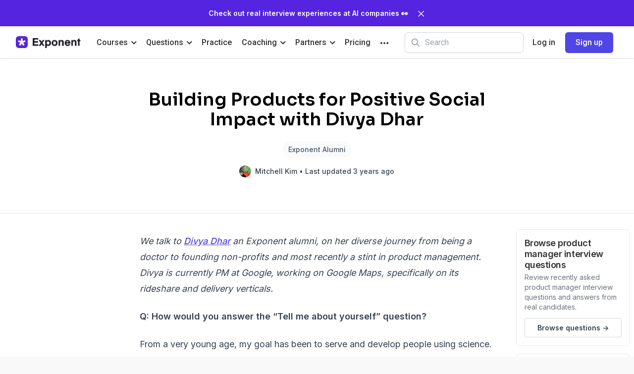

--- FILE ---
content_type: text/html; charset=utf-8
request_url: https://www.tryexponent.com/blog/building-products-for-positive-impact
body_size: 22631
content:
<!DOCTYPE html><html lang="en"><head><meta charSet="utf-8"/><meta property="og:url" content="https://www.tryexponent.com/blog/building-products-for-positive-impact"/><meta name="twitter:url" content="https://www.tryexponent.com/blog/building-products-for-positive-impact"/><script type="application/ld+json">{&quot;@context&quot;:&quot;https://schema.org&quot;,&quot;@type&quot;:&quot;WebSite&quot;,&quot;name&quot;:&quot;Exponent&quot;,&quot;publisher&quot;:{&quot;@type&quot;:&quot;Organization&quot;,&quot;name&quot;:&quot;Exponent&quot;,&quot;url&quot;:&quot;https://www.tryexponent.com&quot;,&quot;logo&quot;:{&quot;@type&quot;:&quot;ImageObject&quot;,&quot;url&quot;:&quot;https://www.tryexponent.com/favicon.png&quot;}},&quot;url&quot;:&quot;https://www.tryexponent.com&quot;,&quot;mainEntityOfPage&quot;:&quot;https://www.tryexponent.com&quot;,&quot;description&quot;:&quot;Interview prep for product management, software engineering, and other tech roles.&quot;}</script><title>Building Products for Positive Social Impact with Divya Dhar - Exponent</title><meta name="viewport" content="width=device-width, initial-scale=1, shrink-to-fit=no, user-scalable=no"/><meta property="og:type" content="website"/><meta property="og:site_name" content="Exponent"/><meta property="og:title" content="Building Products for Positive Social Impact with Divya Dhar - Exponent"/><meta property="og:image" content="https://exponent-blog.ghost.io/content/images/pmlesson/2020/01/Alumni-Series--Blog---9-.png"/><meta property="og:description" content="Learn about Divya Dhar&#x27;s journey from being a doctor to founding non-profits and managing global products at Google, on a mission to maximize her impact."/><meta name="twitter:card" content="summary_large_image"/><meta name="twitter:site" content="@tryexponent"/><meta name="twitter:title" content="Building Products for Positive Social Impact with Divya Dhar - Exponent"/><meta property="twitter:description" content="Learn about Divya Dhar&#x27;s journey from being a doctor to founding non-profits and managing global products at Google, on a mission to maximize her impact."/><meta property="twitter:image" content="https://exponent-blog.ghost.io/content/images/pmlesson/2020/01/Alumni-Series--Blog---9-.png"/><script type="application/ld+json">{&quot;isAccessibleForFree&quot;:true,&quot;hasPart&quot;:{&quot;@type&quot;:&quot;WebPageElement&quot;,&quot;isAccessibleForFree&quot;:true,&quot;cssSelector&quot;:&quot;.paywall&quot;}}</script><script type="application/ld+json">{&quot;@context&quot;:&quot;https://schema.org&quot;,&quot;@type&quot;:&quot;Article&quot;,&quot;headline&quot;:&quot;Building Products for Positive Social Impact with Divya Dhar&quot;,&quot;image&quot;:&quot;https://exponent-blog.ghost.io/content/images/pmlesson/2020/01/Alumni-Series--Blog---9-.png&quot;,&quot;datePublished&quot;:&quot;2020-02-01T21:02:15.000-08:00&quot;,&quot;dateModified&quot;:&quot;2023-02-01T07:22:00.000-08:00&quot;}</script><meta name="next-head-count" content="18"/><meta name="mobile-web-app-capable" content="yes"/><meta name="apple-mobile-web-app-capable" content="yes"/><link rel="icon" type="image/png" href="/favicon.png"/><link rel="stylesheet" href="https://cdn.jsdelivr.net/npm/katex@0.16.10/dist/katex.min.css" integrity="sha384-wcIxkf4k558AjM3Yz3BBFQUbk/zgIYC2R0QpeeYb+TwlBVMrlgLqwRjRtGZiK7ww" crossorigin="anonymous"/><script defer="" src="https://cdn.jsdelivr.net/npm/katex@0.16.10/dist/katex.min.js" integrity="sha384-hIoBPJpTUs74ddyc4bFZSM1TVlQDA60VBbJS0oA934VSz82sBx1X7kSx2ATBDIyd" crossorigin="anonymous"></script><link rel="preload" href="/api/data" as="fetch" type="application/json" crossorigin="anonymous"/><meta name="google-site-verification" content="IYkgAxIknsQnA0ePF5Y0takdR8RCsFZkPCMmlDRPnMU"/><meta name="google-site-verification" content="ORhiz4_8xR-M9bWFtj_RNGtTNrTo5rho1mfZCX5yoAo"/><meta name="p:domain_verify" content="e74accbfe366b4900525bac7424d13d0"/><script>window.dataLayer = window.dataLayer || [];</script><script>
                  (function(w,d,s,l,i){w[l]=w[l]||[];w[l].push({'gtm.start':
                  new Date().getTime(),event:'gtm.js'});var f=d.getElementsByTagName(s)[0],
                  j=d.createElement(s),dl=l!='dataLayer'?'&l='+l:'';j.async=true;j.src=
                  'https://www.googletagmanager.com/gtm.js?id='+i+dl;f.parentNode.insertBefore(j,f);
                  })(window,document,'script','dataLayer','GTM-PSPZBLV');
                </script><meta name="facebook-domain-verification" content="p5xhh62cx0u4fddv3rhs9b4pvzae1e"/><script src="https://script.tapfiliate.com/tapfiliate.js" type="text/javascript" async=""></script><script id="tapfiliate-script" type="text/javascript">
                    (function(t,a,p){t.TapfiliateObject=a;t[a]=t[a]||function(){
                    (t[a].q=t[a].q||[]).push(arguments)}})(window,'tap');

                    tap('create', '19907-58db4c', { integration: "stripe" });
                    tap('detect');
                  </script><link rel="preconnect" href="https://fonts.gstatic.com" crossorigin /><link rel="preload" href="/_next/static/css/98963351df527e58.css" as="style"/><link rel="stylesheet" href="/_next/static/css/98963351df527e58.css" data-n-g=""/><noscript data-n-css=""></noscript><script defer="" nomodule="" src="/_next/static/chunks/polyfills-c67a75d1b6f99dc8.js"></script><script src="/_next/static/chunks/webpack-46ef3caf9f37fdd7.js" defer=""></script><script src="/_next/static/chunks/framework-5a1db466e9a39336.js" defer=""></script><script src="/_next/static/chunks/main-4f0a942365dd1ff5.js" defer=""></script><script src="/_next/static/chunks/pages/_app-d1fccbd426472f1b.js" defer=""></script><script src="/_next/static/chunks/8769-ba9893150677fdd0.js" defer=""></script><script src="/_next/static/chunks/pages/blog/%5Bslug%5D-c098284358aaaee1.js" defer=""></script><script src="/_next/static/QoBdP3qVmYhbv-22ZNLDh/_buildManifest.js" defer=""></script><script src="/_next/static/QoBdP3qVmYhbv-22ZNLDh/_ssgManifest.js" defer=""></script><style data-href="https://fonts.googleapis.com/css2?family=Inter:wght@400;500;600;700;800;900&display=swap">@font-face{font-family:'Inter';font-style:normal;font-weight:400;font-display:swap;src:url(https://fonts.gstatic.com/l/font?kit=UcCO3FwrK3iLTeHuS_nVMrMxCp50SjIw2boKoduKmMEVuLyfMZs&skey=c491285d6722e4fa&v=v20) format('woff')}@font-face{font-family:'Inter';font-style:normal;font-weight:500;font-display:swap;src:url(https://fonts.gstatic.com/l/font?kit=UcCO3FwrK3iLTeHuS_nVMrMxCp50SjIw2boKoduKmMEVuI6fMZs&skey=c491285d6722e4fa&v=v20) format('woff')}@font-face{font-family:'Inter';font-style:normal;font-weight:600;font-display:swap;src:url(https://fonts.gstatic.com/l/font?kit=UcCO3FwrK3iLTeHuS_nVMrMxCp50SjIw2boKoduKmMEVuGKYMZs&skey=c491285d6722e4fa&v=v20) format('woff')}@font-face{font-family:'Inter';font-style:normal;font-weight:700;font-display:swap;src:url(https://fonts.gstatic.com/l/font?kit=UcCO3FwrK3iLTeHuS_nVMrMxCp50SjIw2boKoduKmMEVuFuYMZs&skey=c491285d6722e4fa&v=v20) format('woff')}@font-face{font-family:'Inter';font-style:normal;font-weight:800;font-display:swap;src:url(https://fonts.gstatic.com/l/font?kit=UcCO3FwrK3iLTeHuS_nVMrMxCp50SjIw2boKoduKmMEVuDyYMZs&skey=c491285d6722e4fa&v=v20) format('woff')}@font-face{font-family:'Inter';font-style:normal;font-weight:900;font-display:swap;src:url(https://fonts.gstatic.com/l/font?kit=UcCO3FwrK3iLTeHuS_nVMrMxCp50SjIw2boKoduKmMEVuBWYMZs&skey=c491285d6722e4fa&v=v20) format('woff')}@font-face{font-family:'Inter';font-style:normal;font-weight:400;font-display:swap;src:url(https://fonts.gstatic.com/s/inter/v20/UcC73FwrK3iLTeHuS_nVMrMxCp50SjIa2JL7W0Q5n-wU.woff2) format('woff2');unicode-range:U+0460-052F,U+1C80-1C8A,U+20B4,U+2DE0-2DFF,U+A640-A69F,U+FE2E-FE2F}@font-face{font-family:'Inter';font-style:normal;font-weight:400;font-display:swap;src:url(https://fonts.gstatic.com/s/inter/v20/UcC73FwrK3iLTeHuS_nVMrMxCp50SjIa0ZL7W0Q5n-wU.woff2) format('woff2');unicode-range:U+0301,U+0400-045F,U+0490-0491,U+04B0-04B1,U+2116}@font-face{font-family:'Inter';font-style:normal;font-weight:400;font-display:swap;src:url(https://fonts.gstatic.com/s/inter/v20/UcC73FwrK3iLTeHuS_nVMrMxCp50SjIa2ZL7W0Q5n-wU.woff2) format('woff2');unicode-range:U+1F00-1FFF}@font-face{font-family:'Inter';font-style:normal;font-weight:400;font-display:swap;src:url(https://fonts.gstatic.com/s/inter/v20/UcC73FwrK3iLTeHuS_nVMrMxCp50SjIa1pL7W0Q5n-wU.woff2) format('woff2');unicode-range:U+0370-0377,U+037A-037F,U+0384-038A,U+038C,U+038E-03A1,U+03A3-03FF}@font-face{font-family:'Inter';font-style:normal;font-weight:400;font-display:swap;src:url(https://fonts.gstatic.com/s/inter/v20/UcC73FwrK3iLTeHuS_nVMrMxCp50SjIa2pL7W0Q5n-wU.woff2) format('woff2');unicode-range:U+0102-0103,U+0110-0111,U+0128-0129,U+0168-0169,U+01A0-01A1,U+01AF-01B0,U+0300-0301,U+0303-0304,U+0308-0309,U+0323,U+0329,U+1EA0-1EF9,U+20AB}@font-face{font-family:'Inter';font-style:normal;font-weight:400;font-display:swap;src:url(https://fonts.gstatic.com/s/inter/v20/UcC73FwrK3iLTeHuS_nVMrMxCp50SjIa25L7W0Q5n-wU.woff2) format('woff2');unicode-range:U+0100-02BA,U+02BD-02C5,U+02C7-02CC,U+02CE-02D7,U+02DD-02FF,U+0304,U+0308,U+0329,U+1D00-1DBF,U+1E00-1E9F,U+1EF2-1EFF,U+2020,U+20A0-20AB,U+20AD-20C0,U+2113,U+2C60-2C7F,U+A720-A7FF}@font-face{font-family:'Inter';font-style:normal;font-weight:400;font-display:swap;src:url(https://fonts.gstatic.com/s/inter/v20/UcC73FwrK3iLTeHuS_nVMrMxCp50SjIa1ZL7W0Q5nw.woff2) format('woff2');unicode-range:U+0000-00FF,U+0131,U+0152-0153,U+02BB-02BC,U+02C6,U+02DA,U+02DC,U+0304,U+0308,U+0329,U+2000-206F,U+20AC,U+2122,U+2191,U+2193,U+2212,U+2215,U+FEFF,U+FFFD}@font-face{font-family:'Inter';font-style:normal;font-weight:500;font-display:swap;src:url(https://fonts.gstatic.com/s/inter/v20/UcC73FwrK3iLTeHuS_nVMrMxCp50SjIa2JL7W0Q5n-wU.woff2) format('woff2');unicode-range:U+0460-052F,U+1C80-1C8A,U+20B4,U+2DE0-2DFF,U+A640-A69F,U+FE2E-FE2F}@font-face{font-family:'Inter';font-style:normal;font-weight:500;font-display:swap;src:url(https://fonts.gstatic.com/s/inter/v20/UcC73FwrK3iLTeHuS_nVMrMxCp50SjIa0ZL7W0Q5n-wU.woff2) format('woff2');unicode-range:U+0301,U+0400-045F,U+0490-0491,U+04B0-04B1,U+2116}@font-face{font-family:'Inter';font-style:normal;font-weight:500;font-display:swap;src:url(https://fonts.gstatic.com/s/inter/v20/UcC73FwrK3iLTeHuS_nVMrMxCp50SjIa2ZL7W0Q5n-wU.woff2) format('woff2');unicode-range:U+1F00-1FFF}@font-face{font-family:'Inter';font-style:normal;font-weight:500;font-display:swap;src:url(https://fonts.gstatic.com/s/inter/v20/UcC73FwrK3iLTeHuS_nVMrMxCp50SjIa1pL7W0Q5n-wU.woff2) format('woff2');unicode-range:U+0370-0377,U+037A-037F,U+0384-038A,U+038C,U+038E-03A1,U+03A3-03FF}@font-face{font-family:'Inter';font-style:normal;font-weight:500;font-display:swap;src:url(https://fonts.gstatic.com/s/inter/v20/UcC73FwrK3iLTeHuS_nVMrMxCp50SjIa2pL7W0Q5n-wU.woff2) format('woff2');unicode-range:U+0102-0103,U+0110-0111,U+0128-0129,U+0168-0169,U+01A0-01A1,U+01AF-01B0,U+0300-0301,U+0303-0304,U+0308-0309,U+0323,U+0329,U+1EA0-1EF9,U+20AB}@font-face{font-family:'Inter';font-style:normal;font-weight:500;font-display:swap;src:url(https://fonts.gstatic.com/s/inter/v20/UcC73FwrK3iLTeHuS_nVMrMxCp50SjIa25L7W0Q5n-wU.woff2) format('woff2');unicode-range:U+0100-02BA,U+02BD-02C5,U+02C7-02CC,U+02CE-02D7,U+02DD-02FF,U+0304,U+0308,U+0329,U+1D00-1DBF,U+1E00-1E9F,U+1EF2-1EFF,U+2020,U+20A0-20AB,U+20AD-20C0,U+2113,U+2C60-2C7F,U+A720-A7FF}@font-face{font-family:'Inter';font-style:normal;font-weight:500;font-display:swap;src:url(https://fonts.gstatic.com/s/inter/v20/UcC73FwrK3iLTeHuS_nVMrMxCp50SjIa1ZL7W0Q5nw.woff2) format('woff2');unicode-range:U+0000-00FF,U+0131,U+0152-0153,U+02BB-02BC,U+02C6,U+02DA,U+02DC,U+0304,U+0308,U+0329,U+2000-206F,U+20AC,U+2122,U+2191,U+2193,U+2212,U+2215,U+FEFF,U+FFFD}@font-face{font-family:'Inter';font-style:normal;font-weight:600;font-display:swap;src:url(https://fonts.gstatic.com/s/inter/v20/UcC73FwrK3iLTeHuS_nVMrMxCp50SjIa2JL7W0Q5n-wU.woff2) format('woff2');unicode-range:U+0460-052F,U+1C80-1C8A,U+20B4,U+2DE0-2DFF,U+A640-A69F,U+FE2E-FE2F}@font-face{font-family:'Inter';font-style:normal;font-weight:600;font-display:swap;src:url(https://fonts.gstatic.com/s/inter/v20/UcC73FwrK3iLTeHuS_nVMrMxCp50SjIa0ZL7W0Q5n-wU.woff2) format('woff2');unicode-range:U+0301,U+0400-045F,U+0490-0491,U+04B0-04B1,U+2116}@font-face{font-family:'Inter';font-style:normal;font-weight:600;font-display:swap;src:url(https://fonts.gstatic.com/s/inter/v20/UcC73FwrK3iLTeHuS_nVMrMxCp50SjIa2ZL7W0Q5n-wU.woff2) format('woff2');unicode-range:U+1F00-1FFF}@font-face{font-family:'Inter';font-style:normal;font-weight:600;font-display:swap;src:url(https://fonts.gstatic.com/s/inter/v20/UcC73FwrK3iLTeHuS_nVMrMxCp50SjIa1pL7W0Q5n-wU.woff2) format('woff2');unicode-range:U+0370-0377,U+037A-037F,U+0384-038A,U+038C,U+038E-03A1,U+03A3-03FF}@font-face{font-family:'Inter';font-style:normal;font-weight:600;font-display:swap;src:url(https://fonts.gstatic.com/s/inter/v20/UcC73FwrK3iLTeHuS_nVMrMxCp50SjIa2pL7W0Q5n-wU.woff2) format('woff2');unicode-range:U+0102-0103,U+0110-0111,U+0128-0129,U+0168-0169,U+01A0-01A1,U+01AF-01B0,U+0300-0301,U+0303-0304,U+0308-0309,U+0323,U+0329,U+1EA0-1EF9,U+20AB}@font-face{font-family:'Inter';font-style:normal;font-weight:600;font-display:swap;src:url(https://fonts.gstatic.com/s/inter/v20/UcC73FwrK3iLTeHuS_nVMrMxCp50SjIa25L7W0Q5n-wU.woff2) format('woff2');unicode-range:U+0100-02BA,U+02BD-02C5,U+02C7-02CC,U+02CE-02D7,U+02DD-02FF,U+0304,U+0308,U+0329,U+1D00-1DBF,U+1E00-1E9F,U+1EF2-1EFF,U+2020,U+20A0-20AB,U+20AD-20C0,U+2113,U+2C60-2C7F,U+A720-A7FF}@font-face{font-family:'Inter';font-style:normal;font-weight:600;font-display:swap;src:url(https://fonts.gstatic.com/s/inter/v20/UcC73FwrK3iLTeHuS_nVMrMxCp50SjIa1ZL7W0Q5nw.woff2) format('woff2');unicode-range:U+0000-00FF,U+0131,U+0152-0153,U+02BB-02BC,U+02C6,U+02DA,U+02DC,U+0304,U+0308,U+0329,U+2000-206F,U+20AC,U+2122,U+2191,U+2193,U+2212,U+2215,U+FEFF,U+FFFD}@font-face{font-family:'Inter';font-style:normal;font-weight:700;font-display:swap;src:url(https://fonts.gstatic.com/s/inter/v20/UcC73FwrK3iLTeHuS_nVMrMxCp50SjIa2JL7W0Q5n-wU.woff2) format('woff2');unicode-range:U+0460-052F,U+1C80-1C8A,U+20B4,U+2DE0-2DFF,U+A640-A69F,U+FE2E-FE2F}@font-face{font-family:'Inter';font-style:normal;font-weight:700;font-display:swap;src:url(https://fonts.gstatic.com/s/inter/v20/UcC73FwrK3iLTeHuS_nVMrMxCp50SjIa0ZL7W0Q5n-wU.woff2) format('woff2');unicode-range:U+0301,U+0400-045F,U+0490-0491,U+04B0-04B1,U+2116}@font-face{font-family:'Inter';font-style:normal;font-weight:700;font-display:swap;src:url(https://fonts.gstatic.com/s/inter/v20/UcC73FwrK3iLTeHuS_nVMrMxCp50SjIa2ZL7W0Q5n-wU.woff2) format('woff2');unicode-range:U+1F00-1FFF}@font-face{font-family:'Inter';font-style:normal;font-weight:700;font-display:swap;src:url(https://fonts.gstatic.com/s/inter/v20/UcC73FwrK3iLTeHuS_nVMrMxCp50SjIa1pL7W0Q5n-wU.woff2) format('woff2');unicode-range:U+0370-0377,U+037A-037F,U+0384-038A,U+038C,U+038E-03A1,U+03A3-03FF}@font-face{font-family:'Inter';font-style:normal;font-weight:700;font-display:swap;src:url(https://fonts.gstatic.com/s/inter/v20/UcC73FwrK3iLTeHuS_nVMrMxCp50SjIa2pL7W0Q5n-wU.woff2) format('woff2');unicode-range:U+0102-0103,U+0110-0111,U+0128-0129,U+0168-0169,U+01A0-01A1,U+01AF-01B0,U+0300-0301,U+0303-0304,U+0308-0309,U+0323,U+0329,U+1EA0-1EF9,U+20AB}@font-face{font-family:'Inter';font-style:normal;font-weight:700;font-display:swap;src:url(https://fonts.gstatic.com/s/inter/v20/UcC73FwrK3iLTeHuS_nVMrMxCp50SjIa25L7W0Q5n-wU.woff2) format('woff2');unicode-range:U+0100-02BA,U+02BD-02C5,U+02C7-02CC,U+02CE-02D7,U+02DD-02FF,U+0304,U+0308,U+0329,U+1D00-1DBF,U+1E00-1E9F,U+1EF2-1EFF,U+2020,U+20A0-20AB,U+20AD-20C0,U+2113,U+2C60-2C7F,U+A720-A7FF}@font-face{font-family:'Inter';font-style:normal;font-weight:700;font-display:swap;src:url(https://fonts.gstatic.com/s/inter/v20/UcC73FwrK3iLTeHuS_nVMrMxCp50SjIa1ZL7W0Q5nw.woff2) format('woff2');unicode-range:U+0000-00FF,U+0131,U+0152-0153,U+02BB-02BC,U+02C6,U+02DA,U+02DC,U+0304,U+0308,U+0329,U+2000-206F,U+20AC,U+2122,U+2191,U+2193,U+2212,U+2215,U+FEFF,U+FFFD}@font-face{font-family:'Inter';font-style:normal;font-weight:800;font-display:swap;src:url(https://fonts.gstatic.com/s/inter/v20/UcC73FwrK3iLTeHuS_nVMrMxCp50SjIa2JL7W0Q5n-wU.woff2) format('woff2');unicode-range:U+0460-052F,U+1C80-1C8A,U+20B4,U+2DE0-2DFF,U+A640-A69F,U+FE2E-FE2F}@font-face{font-family:'Inter';font-style:normal;font-weight:800;font-display:swap;src:url(https://fonts.gstatic.com/s/inter/v20/UcC73FwrK3iLTeHuS_nVMrMxCp50SjIa0ZL7W0Q5n-wU.woff2) format('woff2');unicode-range:U+0301,U+0400-045F,U+0490-0491,U+04B0-04B1,U+2116}@font-face{font-family:'Inter';font-style:normal;font-weight:800;font-display:swap;src:url(https://fonts.gstatic.com/s/inter/v20/UcC73FwrK3iLTeHuS_nVMrMxCp50SjIa2ZL7W0Q5n-wU.woff2) format('woff2');unicode-range:U+1F00-1FFF}@font-face{font-family:'Inter';font-style:normal;font-weight:800;font-display:swap;src:url(https://fonts.gstatic.com/s/inter/v20/UcC73FwrK3iLTeHuS_nVMrMxCp50SjIa1pL7W0Q5n-wU.woff2) format('woff2');unicode-range:U+0370-0377,U+037A-037F,U+0384-038A,U+038C,U+038E-03A1,U+03A3-03FF}@font-face{font-family:'Inter';font-style:normal;font-weight:800;font-display:swap;src:url(https://fonts.gstatic.com/s/inter/v20/UcC73FwrK3iLTeHuS_nVMrMxCp50SjIa2pL7W0Q5n-wU.woff2) format('woff2');unicode-range:U+0102-0103,U+0110-0111,U+0128-0129,U+0168-0169,U+01A0-01A1,U+01AF-01B0,U+0300-0301,U+0303-0304,U+0308-0309,U+0323,U+0329,U+1EA0-1EF9,U+20AB}@font-face{font-family:'Inter';font-style:normal;font-weight:800;font-display:swap;src:url(https://fonts.gstatic.com/s/inter/v20/UcC73FwrK3iLTeHuS_nVMrMxCp50SjIa25L7W0Q5n-wU.woff2) format('woff2');unicode-range:U+0100-02BA,U+02BD-02C5,U+02C7-02CC,U+02CE-02D7,U+02DD-02FF,U+0304,U+0308,U+0329,U+1D00-1DBF,U+1E00-1E9F,U+1EF2-1EFF,U+2020,U+20A0-20AB,U+20AD-20C0,U+2113,U+2C60-2C7F,U+A720-A7FF}@font-face{font-family:'Inter';font-style:normal;font-weight:800;font-display:swap;src:url(https://fonts.gstatic.com/s/inter/v20/UcC73FwrK3iLTeHuS_nVMrMxCp50SjIa1ZL7W0Q5nw.woff2) format('woff2');unicode-range:U+0000-00FF,U+0131,U+0152-0153,U+02BB-02BC,U+02C6,U+02DA,U+02DC,U+0304,U+0308,U+0329,U+2000-206F,U+20AC,U+2122,U+2191,U+2193,U+2212,U+2215,U+FEFF,U+FFFD}@font-face{font-family:'Inter';font-style:normal;font-weight:900;font-display:swap;src:url(https://fonts.gstatic.com/s/inter/v20/UcC73FwrK3iLTeHuS_nVMrMxCp50SjIa2JL7W0Q5n-wU.woff2) format('woff2');unicode-range:U+0460-052F,U+1C80-1C8A,U+20B4,U+2DE0-2DFF,U+A640-A69F,U+FE2E-FE2F}@font-face{font-family:'Inter';font-style:normal;font-weight:900;font-display:swap;src:url(https://fonts.gstatic.com/s/inter/v20/UcC73FwrK3iLTeHuS_nVMrMxCp50SjIa0ZL7W0Q5n-wU.woff2) format('woff2');unicode-range:U+0301,U+0400-045F,U+0490-0491,U+04B0-04B1,U+2116}@font-face{font-family:'Inter';font-style:normal;font-weight:900;font-display:swap;src:url(https://fonts.gstatic.com/s/inter/v20/UcC73FwrK3iLTeHuS_nVMrMxCp50SjIa2ZL7W0Q5n-wU.woff2) format('woff2');unicode-range:U+1F00-1FFF}@font-face{font-family:'Inter';font-style:normal;font-weight:900;font-display:swap;src:url(https://fonts.gstatic.com/s/inter/v20/UcC73FwrK3iLTeHuS_nVMrMxCp50SjIa1pL7W0Q5n-wU.woff2) format('woff2');unicode-range:U+0370-0377,U+037A-037F,U+0384-038A,U+038C,U+038E-03A1,U+03A3-03FF}@font-face{font-family:'Inter';font-style:normal;font-weight:900;font-display:swap;src:url(https://fonts.gstatic.com/s/inter/v20/UcC73FwrK3iLTeHuS_nVMrMxCp50SjIa2pL7W0Q5n-wU.woff2) format('woff2');unicode-range:U+0102-0103,U+0110-0111,U+0128-0129,U+0168-0169,U+01A0-01A1,U+01AF-01B0,U+0300-0301,U+0303-0304,U+0308-0309,U+0323,U+0329,U+1EA0-1EF9,U+20AB}@font-face{font-family:'Inter';font-style:normal;font-weight:900;font-display:swap;src:url(https://fonts.gstatic.com/s/inter/v20/UcC73FwrK3iLTeHuS_nVMrMxCp50SjIa25L7W0Q5n-wU.woff2) format('woff2');unicode-range:U+0100-02BA,U+02BD-02C5,U+02C7-02CC,U+02CE-02D7,U+02DD-02FF,U+0304,U+0308,U+0329,U+1D00-1DBF,U+1E00-1E9F,U+1EF2-1EFF,U+2020,U+20A0-20AB,U+20AD-20C0,U+2113,U+2C60-2C7F,U+A720-A7FF}@font-face{font-family:'Inter';font-style:normal;font-weight:900;font-display:swap;src:url(https://fonts.gstatic.com/s/inter/v20/UcC73FwrK3iLTeHuS_nVMrMxCp50SjIa1ZL7W0Q5nw.woff2) format('woff2');unicode-range:U+0000-00FF,U+0131,U+0152-0153,U+02BB-02BC,U+02C6,U+02DA,U+02DC,U+0304,U+0308,U+0329,U+2000-206F,U+20AC,U+2122,U+2191,U+2193,U+2212,U+2215,U+FEFF,U+FFFD}</style><style data-href="https://fonts.googleapis.com/css?family=Roboto:300,400,500,600&display=swap">@font-face{font-family:'Roboto';font-style:normal;font-weight:300;font-stretch:normal;font-display:swap;src:url(https://fonts.gstatic.com/l/font?kit=KFOMCnqEu92Fr1ME7kSn66aGLdTylUAMQXC89YmC2DPNWuaabVmUiAw&skey=a0a0114a1dcab3ac&v=v50) format('woff')}@font-face{font-family:'Roboto';font-style:normal;font-weight:400;font-stretch:normal;font-display:swap;src:url(https://fonts.gstatic.com/l/font?kit=KFOMCnqEu92Fr1ME7kSn66aGLdTylUAMQXC89YmC2DPNWubEbVmUiAw&skey=a0a0114a1dcab3ac&v=v50) format('woff')}@font-face{font-family:'Roboto';font-style:normal;font-weight:500;font-stretch:normal;font-display:swap;src:url(https://fonts.gstatic.com/l/font?kit=KFOMCnqEu92Fr1ME7kSn66aGLdTylUAMQXC89YmC2DPNWub2bVmUiAw&skey=a0a0114a1dcab3ac&v=v50) format('woff')}@font-face{font-family:'Roboto';font-style:normal;font-weight:600;font-stretch:normal;font-display:swap;src:url(https://fonts.gstatic.com/l/font?kit=KFOMCnqEu92Fr1ME7kSn66aGLdTylUAMQXC89YmC2DPNWuYaalmUiAw&skey=a0a0114a1dcab3ac&v=v50) format('woff')}@font-face{font-family:'Roboto';font-style:normal;font-weight:300;font-stretch:100%;font-display:swap;src:url(https://fonts.gstatic.com/s/roboto/v50/KFO7CnqEu92Fr1ME7kSn66aGLdTylUAMa3GUBHMdazTgWw.woff2) format('woff2');unicode-range:U+0460-052F,U+1C80-1C8A,U+20B4,U+2DE0-2DFF,U+A640-A69F,U+FE2E-FE2F}@font-face{font-family:'Roboto';font-style:normal;font-weight:300;font-stretch:100%;font-display:swap;src:url(https://fonts.gstatic.com/s/roboto/v50/KFO7CnqEu92Fr1ME7kSn66aGLdTylUAMa3iUBHMdazTgWw.woff2) format('woff2');unicode-range:U+0301,U+0400-045F,U+0490-0491,U+04B0-04B1,U+2116}@font-face{font-family:'Roboto';font-style:normal;font-weight:300;font-stretch:100%;font-display:swap;src:url(https://fonts.gstatic.com/s/roboto/v50/KFO7CnqEu92Fr1ME7kSn66aGLdTylUAMa3CUBHMdazTgWw.woff2) format('woff2');unicode-range:U+1F00-1FFF}@font-face{font-family:'Roboto';font-style:normal;font-weight:300;font-stretch:100%;font-display:swap;src:url(https://fonts.gstatic.com/s/roboto/v50/KFO7CnqEu92Fr1ME7kSn66aGLdTylUAMa3-UBHMdazTgWw.woff2) format('woff2');unicode-range:U+0370-0377,U+037A-037F,U+0384-038A,U+038C,U+038E-03A1,U+03A3-03FF}@font-face{font-family:'Roboto';font-style:normal;font-weight:300;font-stretch:100%;font-display:swap;src:url(https://fonts.gstatic.com/s/roboto/v50/KFO7CnqEu92Fr1ME7kSn66aGLdTylUAMawCUBHMdazTgWw.woff2) format('woff2');unicode-range:U+0302-0303,U+0305,U+0307-0308,U+0310,U+0312,U+0315,U+031A,U+0326-0327,U+032C,U+032F-0330,U+0332-0333,U+0338,U+033A,U+0346,U+034D,U+0391-03A1,U+03A3-03A9,U+03B1-03C9,U+03D1,U+03D5-03D6,U+03F0-03F1,U+03F4-03F5,U+2016-2017,U+2034-2038,U+203C,U+2040,U+2043,U+2047,U+2050,U+2057,U+205F,U+2070-2071,U+2074-208E,U+2090-209C,U+20D0-20DC,U+20E1,U+20E5-20EF,U+2100-2112,U+2114-2115,U+2117-2121,U+2123-214F,U+2190,U+2192,U+2194-21AE,U+21B0-21E5,U+21F1-21F2,U+21F4-2211,U+2213-2214,U+2216-22FF,U+2308-230B,U+2310,U+2319,U+231C-2321,U+2336-237A,U+237C,U+2395,U+239B-23B7,U+23D0,U+23DC-23E1,U+2474-2475,U+25AF,U+25B3,U+25B7,U+25BD,U+25C1,U+25CA,U+25CC,U+25FB,U+266D-266F,U+27C0-27FF,U+2900-2AFF,U+2B0E-2B11,U+2B30-2B4C,U+2BFE,U+3030,U+FF5B,U+FF5D,U+1D400-1D7FF,U+1EE00-1EEFF}@font-face{font-family:'Roboto';font-style:normal;font-weight:300;font-stretch:100%;font-display:swap;src:url(https://fonts.gstatic.com/s/roboto/v50/KFO7CnqEu92Fr1ME7kSn66aGLdTylUAMaxKUBHMdazTgWw.woff2) format('woff2');unicode-range:U+0001-000C,U+000E-001F,U+007F-009F,U+20DD-20E0,U+20E2-20E4,U+2150-218F,U+2190,U+2192,U+2194-2199,U+21AF,U+21E6-21F0,U+21F3,U+2218-2219,U+2299,U+22C4-22C6,U+2300-243F,U+2440-244A,U+2460-24FF,U+25A0-27BF,U+2800-28FF,U+2921-2922,U+2981,U+29BF,U+29EB,U+2B00-2BFF,U+4DC0-4DFF,U+FFF9-FFFB,U+10140-1018E,U+10190-1019C,U+101A0,U+101D0-101FD,U+102E0-102FB,U+10E60-10E7E,U+1D2C0-1D2D3,U+1D2E0-1D37F,U+1F000-1F0FF,U+1F100-1F1AD,U+1F1E6-1F1FF,U+1F30D-1F30F,U+1F315,U+1F31C,U+1F31E,U+1F320-1F32C,U+1F336,U+1F378,U+1F37D,U+1F382,U+1F393-1F39F,U+1F3A7-1F3A8,U+1F3AC-1F3AF,U+1F3C2,U+1F3C4-1F3C6,U+1F3CA-1F3CE,U+1F3D4-1F3E0,U+1F3ED,U+1F3F1-1F3F3,U+1F3F5-1F3F7,U+1F408,U+1F415,U+1F41F,U+1F426,U+1F43F,U+1F441-1F442,U+1F444,U+1F446-1F449,U+1F44C-1F44E,U+1F453,U+1F46A,U+1F47D,U+1F4A3,U+1F4B0,U+1F4B3,U+1F4B9,U+1F4BB,U+1F4BF,U+1F4C8-1F4CB,U+1F4D6,U+1F4DA,U+1F4DF,U+1F4E3-1F4E6,U+1F4EA-1F4ED,U+1F4F7,U+1F4F9-1F4FB,U+1F4FD-1F4FE,U+1F503,U+1F507-1F50B,U+1F50D,U+1F512-1F513,U+1F53E-1F54A,U+1F54F-1F5FA,U+1F610,U+1F650-1F67F,U+1F687,U+1F68D,U+1F691,U+1F694,U+1F698,U+1F6AD,U+1F6B2,U+1F6B9-1F6BA,U+1F6BC,U+1F6C6-1F6CF,U+1F6D3-1F6D7,U+1F6E0-1F6EA,U+1F6F0-1F6F3,U+1F6F7-1F6FC,U+1F700-1F7FF,U+1F800-1F80B,U+1F810-1F847,U+1F850-1F859,U+1F860-1F887,U+1F890-1F8AD,U+1F8B0-1F8BB,U+1F8C0-1F8C1,U+1F900-1F90B,U+1F93B,U+1F946,U+1F984,U+1F996,U+1F9E9,U+1FA00-1FA6F,U+1FA70-1FA7C,U+1FA80-1FA89,U+1FA8F-1FAC6,U+1FACE-1FADC,U+1FADF-1FAE9,U+1FAF0-1FAF8,U+1FB00-1FBFF}@font-face{font-family:'Roboto';font-style:normal;font-weight:300;font-stretch:100%;font-display:swap;src:url(https://fonts.gstatic.com/s/roboto/v50/KFO7CnqEu92Fr1ME7kSn66aGLdTylUAMa3OUBHMdazTgWw.woff2) format('woff2');unicode-range:U+0102-0103,U+0110-0111,U+0128-0129,U+0168-0169,U+01A0-01A1,U+01AF-01B0,U+0300-0301,U+0303-0304,U+0308-0309,U+0323,U+0329,U+1EA0-1EF9,U+20AB}@font-face{font-family:'Roboto';font-style:normal;font-weight:300;font-stretch:100%;font-display:swap;src:url(https://fonts.gstatic.com/s/roboto/v50/KFO7CnqEu92Fr1ME7kSn66aGLdTylUAMa3KUBHMdazTgWw.woff2) format('woff2');unicode-range:U+0100-02BA,U+02BD-02C5,U+02C7-02CC,U+02CE-02D7,U+02DD-02FF,U+0304,U+0308,U+0329,U+1D00-1DBF,U+1E00-1E9F,U+1EF2-1EFF,U+2020,U+20A0-20AB,U+20AD-20C0,U+2113,U+2C60-2C7F,U+A720-A7FF}@font-face{font-family:'Roboto';font-style:normal;font-weight:300;font-stretch:100%;font-display:swap;src:url(https://fonts.gstatic.com/s/roboto/v50/KFO7CnqEu92Fr1ME7kSn66aGLdTylUAMa3yUBHMdazQ.woff2) format('woff2');unicode-range:U+0000-00FF,U+0131,U+0152-0153,U+02BB-02BC,U+02C6,U+02DA,U+02DC,U+0304,U+0308,U+0329,U+2000-206F,U+20AC,U+2122,U+2191,U+2193,U+2212,U+2215,U+FEFF,U+FFFD}@font-face{font-family:'Roboto';font-style:normal;font-weight:400;font-stretch:100%;font-display:swap;src:url(https://fonts.gstatic.com/s/roboto/v50/KFO7CnqEu92Fr1ME7kSn66aGLdTylUAMa3GUBHMdazTgWw.woff2) format('woff2');unicode-range:U+0460-052F,U+1C80-1C8A,U+20B4,U+2DE0-2DFF,U+A640-A69F,U+FE2E-FE2F}@font-face{font-family:'Roboto';font-style:normal;font-weight:400;font-stretch:100%;font-display:swap;src:url(https://fonts.gstatic.com/s/roboto/v50/KFO7CnqEu92Fr1ME7kSn66aGLdTylUAMa3iUBHMdazTgWw.woff2) format('woff2');unicode-range:U+0301,U+0400-045F,U+0490-0491,U+04B0-04B1,U+2116}@font-face{font-family:'Roboto';font-style:normal;font-weight:400;font-stretch:100%;font-display:swap;src:url(https://fonts.gstatic.com/s/roboto/v50/KFO7CnqEu92Fr1ME7kSn66aGLdTylUAMa3CUBHMdazTgWw.woff2) format('woff2');unicode-range:U+1F00-1FFF}@font-face{font-family:'Roboto';font-style:normal;font-weight:400;font-stretch:100%;font-display:swap;src:url(https://fonts.gstatic.com/s/roboto/v50/KFO7CnqEu92Fr1ME7kSn66aGLdTylUAMa3-UBHMdazTgWw.woff2) format('woff2');unicode-range:U+0370-0377,U+037A-037F,U+0384-038A,U+038C,U+038E-03A1,U+03A3-03FF}@font-face{font-family:'Roboto';font-style:normal;font-weight:400;font-stretch:100%;font-display:swap;src:url(https://fonts.gstatic.com/s/roboto/v50/KFO7CnqEu92Fr1ME7kSn66aGLdTylUAMawCUBHMdazTgWw.woff2) format('woff2');unicode-range:U+0302-0303,U+0305,U+0307-0308,U+0310,U+0312,U+0315,U+031A,U+0326-0327,U+032C,U+032F-0330,U+0332-0333,U+0338,U+033A,U+0346,U+034D,U+0391-03A1,U+03A3-03A9,U+03B1-03C9,U+03D1,U+03D5-03D6,U+03F0-03F1,U+03F4-03F5,U+2016-2017,U+2034-2038,U+203C,U+2040,U+2043,U+2047,U+2050,U+2057,U+205F,U+2070-2071,U+2074-208E,U+2090-209C,U+20D0-20DC,U+20E1,U+20E5-20EF,U+2100-2112,U+2114-2115,U+2117-2121,U+2123-214F,U+2190,U+2192,U+2194-21AE,U+21B0-21E5,U+21F1-21F2,U+21F4-2211,U+2213-2214,U+2216-22FF,U+2308-230B,U+2310,U+2319,U+231C-2321,U+2336-237A,U+237C,U+2395,U+239B-23B7,U+23D0,U+23DC-23E1,U+2474-2475,U+25AF,U+25B3,U+25B7,U+25BD,U+25C1,U+25CA,U+25CC,U+25FB,U+266D-266F,U+27C0-27FF,U+2900-2AFF,U+2B0E-2B11,U+2B30-2B4C,U+2BFE,U+3030,U+FF5B,U+FF5D,U+1D400-1D7FF,U+1EE00-1EEFF}@font-face{font-family:'Roboto';font-style:normal;font-weight:400;font-stretch:100%;font-display:swap;src:url(https://fonts.gstatic.com/s/roboto/v50/KFO7CnqEu92Fr1ME7kSn66aGLdTylUAMaxKUBHMdazTgWw.woff2) format('woff2');unicode-range:U+0001-000C,U+000E-001F,U+007F-009F,U+20DD-20E0,U+20E2-20E4,U+2150-218F,U+2190,U+2192,U+2194-2199,U+21AF,U+21E6-21F0,U+21F3,U+2218-2219,U+2299,U+22C4-22C6,U+2300-243F,U+2440-244A,U+2460-24FF,U+25A0-27BF,U+2800-28FF,U+2921-2922,U+2981,U+29BF,U+29EB,U+2B00-2BFF,U+4DC0-4DFF,U+FFF9-FFFB,U+10140-1018E,U+10190-1019C,U+101A0,U+101D0-101FD,U+102E0-102FB,U+10E60-10E7E,U+1D2C0-1D2D3,U+1D2E0-1D37F,U+1F000-1F0FF,U+1F100-1F1AD,U+1F1E6-1F1FF,U+1F30D-1F30F,U+1F315,U+1F31C,U+1F31E,U+1F320-1F32C,U+1F336,U+1F378,U+1F37D,U+1F382,U+1F393-1F39F,U+1F3A7-1F3A8,U+1F3AC-1F3AF,U+1F3C2,U+1F3C4-1F3C6,U+1F3CA-1F3CE,U+1F3D4-1F3E0,U+1F3ED,U+1F3F1-1F3F3,U+1F3F5-1F3F7,U+1F408,U+1F415,U+1F41F,U+1F426,U+1F43F,U+1F441-1F442,U+1F444,U+1F446-1F449,U+1F44C-1F44E,U+1F453,U+1F46A,U+1F47D,U+1F4A3,U+1F4B0,U+1F4B3,U+1F4B9,U+1F4BB,U+1F4BF,U+1F4C8-1F4CB,U+1F4D6,U+1F4DA,U+1F4DF,U+1F4E3-1F4E6,U+1F4EA-1F4ED,U+1F4F7,U+1F4F9-1F4FB,U+1F4FD-1F4FE,U+1F503,U+1F507-1F50B,U+1F50D,U+1F512-1F513,U+1F53E-1F54A,U+1F54F-1F5FA,U+1F610,U+1F650-1F67F,U+1F687,U+1F68D,U+1F691,U+1F694,U+1F698,U+1F6AD,U+1F6B2,U+1F6B9-1F6BA,U+1F6BC,U+1F6C6-1F6CF,U+1F6D3-1F6D7,U+1F6E0-1F6EA,U+1F6F0-1F6F3,U+1F6F7-1F6FC,U+1F700-1F7FF,U+1F800-1F80B,U+1F810-1F847,U+1F850-1F859,U+1F860-1F887,U+1F890-1F8AD,U+1F8B0-1F8BB,U+1F8C0-1F8C1,U+1F900-1F90B,U+1F93B,U+1F946,U+1F984,U+1F996,U+1F9E9,U+1FA00-1FA6F,U+1FA70-1FA7C,U+1FA80-1FA89,U+1FA8F-1FAC6,U+1FACE-1FADC,U+1FADF-1FAE9,U+1FAF0-1FAF8,U+1FB00-1FBFF}@font-face{font-family:'Roboto';font-style:normal;font-weight:400;font-stretch:100%;font-display:swap;src:url(https://fonts.gstatic.com/s/roboto/v50/KFO7CnqEu92Fr1ME7kSn66aGLdTylUAMa3OUBHMdazTgWw.woff2) format('woff2');unicode-range:U+0102-0103,U+0110-0111,U+0128-0129,U+0168-0169,U+01A0-01A1,U+01AF-01B0,U+0300-0301,U+0303-0304,U+0308-0309,U+0323,U+0329,U+1EA0-1EF9,U+20AB}@font-face{font-family:'Roboto';font-style:normal;font-weight:400;font-stretch:100%;font-display:swap;src:url(https://fonts.gstatic.com/s/roboto/v50/KFO7CnqEu92Fr1ME7kSn66aGLdTylUAMa3KUBHMdazTgWw.woff2) format('woff2');unicode-range:U+0100-02BA,U+02BD-02C5,U+02C7-02CC,U+02CE-02D7,U+02DD-02FF,U+0304,U+0308,U+0329,U+1D00-1DBF,U+1E00-1E9F,U+1EF2-1EFF,U+2020,U+20A0-20AB,U+20AD-20C0,U+2113,U+2C60-2C7F,U+A720-A7FF}@font-face{font-family:'Roboto';font-style:normal;font-weight:400;font-stretch:100%;font-display:swap;src:url(https://fonts.gstatic.com/s/roboto/v50/KFO7CnqEu92Fr1ME7kSn66aGLdTylUAMa3yUBHMdazQ.woff2) format('woff2');unicode-range:U+0000-00FF,U+0131,U+0152-0153,U+02BB-02BC,U+02C6,U+02DA,U+02DC,U+0304,U+0308,U+0329,U+2000-206F,U+20AC,U+2122,U+2191,U+2193,U+2212,U+2215,U+FEFF,U+FFFD}@font-face{font-family:'Roboto';font-style:normal;font-weight:500;font-stretch:100%;font-display:swap;src:url(https://fonts.gstatic.com/s/roboto/v50/KFO7CnqEu92Fr1ME7kSn66aGLdTylUAMa3GUBHMdazTgWw.woff2) format('woff2');unicode-range:U+0460-052F,U+1C80-1C8A,U+20B4,U+2DE0-2DFF,U+A640-A69F,U+FE2E-FE2F}@font-face{font-family:'Roboto';font-style:normal;font-weight:500;font-stretch:100%;font-display:swap;src:url(https://fonts.gstatic.com/s/roboto/v50/KFO7CnqEu92Fr1ME7kSn66aGLdTylUAMa3iUBHMdazTgWw.woff2) format('woff2');unicode-range:U+0301,U+0400-045F,U+0490-0491,U+04B0-04B1,U+2116}@font-face{font-family:'Roboto';font-style:normal;font-weight:500;font-stretch:100%;font-display:swap;src:url(https://fonts.gstatic.com/s/roboto/v50/KFO7CnqEu92Fr1ME7kSn66aGLdTylUAMa3CUBHMdazTgWw.woff2) format('woff2');unicode-range:U+1F00-1FFF}@font-face{font-family:'Roboto';font-style:normal;font-weight:500;font-stretch:100%;font-display:swap;src:url(https://fonts.gstatic.com/s/roboto/v50/KFO7CnqEu92Fr1ME7kSn66aGLdTylUAMa3-UBHMdazTgWw.woff2) format('woff2');unicode-range:U+0370-0377,U+037A-037F,U+0384-038A,U+038C,U+038E-03A1,U+03A3-03FF}@font-face{font-family:'Roboto';font-style:normal;font-weight:500;font-stretch:100%;font-display:swap;src:url(https://fonts.gstatic.com/s/roboto/v50/KFO7CnqEu92Fr1ME7kSn66aGLdTylUAMawCUBHMdazTgWw.woff2) format('woff2');unicode-range:U+0302-0303,U+0305,U+0307-0308,U+0310,U+0312,U+0315,U+031A,U+0326-0327,U+032C,U+032F-0330,U+0332-0333,U+0338,U+033A,U+0346,U+034D,U+0391-03A1,U+03A3-03A9,U+03B1-03C9,U+03D1,U+03D5-03D6,U+03F0-03F1,U+03F4-03F5,U+2016-2017,U+2034-2038,U+203C,U+2040,U+2043,U+2047,U+2050,U+2057,U+205F,U+2070-2071,U+2074-208E,U+2090-209C,U+20D0-20DC,U+20E1,U+20E5-20EF,U+2100-2112,U+2114-2115,U+2117-2121,U+2123-214F,U+2190,U+2192,U+2194-21AE,U+21B0-21E5,U+21F1-21F2,U+21F4-2211,U+2213-2214,U+2216-22FF,U+2308-230B,U+2310,U+2319,U+231C-2321,U+2336-237A,U+237C,U+2395,U+239B-23B7,U+23D0,U+23DC-23E1,U+2474-2475,U+25AF,U+25B3,U+25B7,U+25BD,U+25C1,U+25CA,U+25CC,U+25FB,U+266D-266F,U+27C0-27FF,U+2900-2AFF,U+2B0E-2B11,U+2B30-2B4C,U+2BFE,U+3030,U+FF5B,U+FF5D,U+1D400-1D7FF,U+1EE00-1EEFF}@font-face{font-family:'Roboto';font-style:normal;font-weight:500;font-stretch:100%;font-display:swap;src:url(https://fonts.gstatic.com/s/roboto/v50/KFO7CnqEu92Fr1ME7kSn66aGLdTylUAMaxKUBHMdazTgWw.woff2) format('woff2');unicode-range:U+0001-000C,U+000E-001F,U+007F-009F,U+20DD-20E0,U+20E2-20E4,U+2150-218F,U+2190,U+2192,U+2194-2199,U+21AF,U+21E6-21F0,U+21F3,U+2218-2219,U+2299,U+22C4-22C6,U+2300-243F,U+2440-244A,U+2460-24FF,U+25A0-27BF,U+2800-28FF,U+2921-2922,U+2981,U+29BF,U+29EB,U+2B00-2BFF,U+4DC0-4DFF,U+FFF9-FFFB,U+10140-1018E,U+10190-1019C,U+101A0,U+101D0-101FD,U+102E0-102FB,U+10E60-10E7E,U+1D2C0-1D2D3,U+1D2E0-1D37F,U+1F000-1F0FF,U+1F100-1F1AD,U+1F1E6-1F1FF,U+1F30D-1F30F,U+1F315,U+1F31C,U+1F31E,U+1F320-1F32C,U+1F336,U+1F378,U+1F37D,U+1F382,U+1F393-1F39F,U+1F3A7-1F3A8,U+1F3AC-1F3AF,U+1F3C2,U+1F3C4-1F3C6,U+1F3CA-1F3CE,U+1F3D4-1F3E0,U+1F3ED,U+1F3F1-1F3F3,U+1F3F5-1F3F7,U+1F408,U+1F415,U+1F41F,U+1F426,U+1F43F,U+1F441-1F442,U+1F444,U+1F446-1F449,U+1F44C-1F44E,U+1F453,U+1F46A,U+1F47D,U+1F4A3,U+1F4B0,U+1F4B3,U+1F4B9,U+1F4BB,U+1F4BF,U+1F4C8-1F4CB,U+1F4D6,U+1F4DA,U+1F4DF,U+1F4E3-1F4E6,U+1F4EA-1F4ED,U+1F4F7,U+1F4F9-1F4FB,U+1F4FD-1F4FE,U+1F503,U+1F507-1F50B,U+1F50D,U+1F512-1F513,U+1F53E-1F54A,U+1F54F-1F5FA,U+1F610,U+1F650-1F67F,U+1F687,U+1F68D,U+1F691,U+1F694,U+1F698,U+1F6AD,U+1F6B2,U+1F6B9-1F6BA,U+1F6BC,U+1F6C6-1F6CF,U+1F6D3-1F6D7,U+1F6E0-1F6EA,U+1F6F0-1F6F3,U+1F6F7-1F6FC,U+1F700-1F7FF,U+1F800-1F80B,U+1F810-1F847,U+1F850-1F859,U+1F860-1F887,U+1F890-1F8AD,U+1F8B0-1F8BB,U+1F8C0-1F8C1,U+1F900-1F90B,U+1F93B,U+1F946,U+1F984,U+1F996,U+1F9E9,U+1FA00-1FA6F,U+1FA70-1FA7C,U+1FA80-1FA89,U+1FA8F-1FAC6,U+1FACE-1FADC,U+1FADF-1FAE9,U+1FAF0-1FAF8,U+1FB00-1FBFF}@font-face{font-family:'Roboto';font-style:normal;font-weight:500;font-stretch:100%;font-display:swap;src:url(https://fonts.gstatic.com/s/roboto/v50/KFO7CnqEu92Fr1ME7kSn66aGLdTylUAMa3OUBHMdazTgWw.woff2) format('woff2');unicode-range:U+0102-0103,U+0110-0111,U+0128-0129,U+0168-0169,U+01A0-01A1,U+01AF-01B0,U+0300-0301,U+0303-0304,U+0308-0309,U+0323,U+0329,U+1EA0-1EF9,U+20AB}@font-face{font-family:'Roboto';font-style:normal;font-weight:500;font-stretch:100%;font-display:swap;src:url(https://fonts.gstatic.com/s/roboto/v50/KFO7CnqEu92Fr1ME7kSn66aGLdTylUAMa3KUBHMdazTgWw.woff2) format('woff2');unicode-range:U+0100-02BA,U+02BD-02C5,U+02C7-02CC,U+02CE-02D7,U+02DD-02FF,U+0304,U+0308,U+0329,U+1D00-1DBF,U+1E00-1E9F,U+1EF2-1EFF,U+2020,U+20A0-20AB,U+20AD-20C0,U+2113,U+2C60-2C7F,U+A720-A7FF}@font-face{font-family:'Roboto';font-style:normal;font-weight:500;font-stretch:100%;font-display:swap;src:url(https://fonts.gstatic.com/s/roboto/v50/KFO7CnqEu92Fr1ME7kSn66aGLdTylUAMa3yUBHMdazQ.woff2) format('woff2');unicode-range:U+0000-00FF,U+0131,U+0152-0153,U+02BB-02BC,U+02C6,U+02DA,U+02DC,U+0304,U+0308,U+0329,U+2000-206F,U+20AC,U+2122,U+2191,U+2193,U+2212,U+2215,U+FEFF,U+FFFD}@font-face{font-family:'Roboto';font-style:normal;font-weight:600;font-stretch:100%;font-display:swap;src:url(https://fonts.gstatic.com/s/roboto/v50/KFO7CnqEu92Fr1ME7kSn66aGLdTylUAMa3GUBHMdazTgWw.woff2) format('woff2');unicode-range:U+0460-052F,U+1C80-1C8A,U+20B4,U+2DE0-2DFF,U+A640-A69F,U+FE2E-FE2F}@font-face{font-family:'Roboto';font-style:normal;font-weight:600;font-stretch:100%;font-display:swap;src:url(https://fonts.gstatic.com/s/roboto/v50/KFO7CnqEu92Fr1ME7kSn66aGLdTylUAMa3iUBHMdazTgWw.woff2) format('woff2');unicode-range:U+0301,U+0400-045F,U+0490-0491,U+04B0-04B1,U+2116}@font-face{font-family:'Roboto';font-style:normal;font-weight:600;font-stretch:100%;font-display:swap;src:url(https://fonts.gstatic.com/s/roboto/v50/KFO7CnqEu92Fr1ME7kSn66aGLdTylUAMa3CUBHMdazTgWw.woff2) format('woff2');unicode-range:U+1F00-1FFF}@font-face{font-family:'Roboto';font-style:normal;font-weight:600;font-stretch:100%;font-display:swap;src:url(https://fonts.gstatic.com/s/roboto/v50/KFO7CnqEu92Fr1ME7kSn66aGLdTylUAMa3-UBHMdazTgWw.woff2) format('woff2');unicode-range:U+0370-0377,U+037A-037F,U+0384-038A,U+038C,U+038E-03A1,U+03A3-03FF}@font-face{font-family:'Roboto';font-style:normal;font-weight:600;font-stretch:100%;font-display:swap;src:url(https://fonts.gstatic.com/s/roboto/v50/KFO7CnqEu92Fr1ME7kSn66aGLdTylUAMawCUBHMdazTgWw.woff2) format('woff2');unicode-range:U+0302-0303,U+0305,U+0307-0308,U+0310,U+0312,U+0315,U+031A,U+0326-0327,U+032C,U+032F-0330,U+0332-0333,U+0338,U+033A,U+0346,U+034D,U+0391-03A1,U+03A3-03A9,U+03B1-03C9,U+03D1,U+03D5-03D6,U+03F0-03F1,U+03F4-03F5,U+2016-2017,U+2034-2038,U+203C,U+2040,U+2043,U+2047,U+2050,U+2057,U+205F,U+2070-2071,U+2074-208E,U+2090-209C,U+20D0-20DC,U+20E1,U+20E5-20EF,U+2100-2112,U+2114-2115,U+2117-2121,U+2123-214F,U+2190,U+2192,U+2194-21AE,U+21B0-21E5,U+21F1-21F2,U+21F4-2211,U+2213-2214,U+2216-22FF,U+2308-230B,U+2310,U+2319,U+231C-2321,U+2336-237A,U+237C,U+2395,U+239B-23B7,U+23D0,U+23DC-23E1,U+2474-2475,U+25AF,U+25B3,U+25B7,U+25BD,U+25C1,U+25CA,U+25CC,U+25FB,U+266D-266F,U+27C0-27FF,U+2900-2AFF,U+2B0E-2B11,U+2B30-2B4C,U+2BFE,U+3030,U+FF5B,U+FF5D,U+1D400-1D7FF,U+1EE00-1EEFF}@font-face{font-family:'Roboto';font-style:normal;font-weight:600;font-stretch:100%;font-display:swap;src:url(https://fonts.gstatic.com/s/roboto/v50/KFO7CnqEu92Fr1ME7kSn66aGLdTylUAMaxKUBHMdazTgWw.woff2) format('woff2');unicode-range:U+0001-000C,U+000E-001F,U+007F-009F,U+20DD-20E0,U+20E2-20E4,U+2150-218F,U+2190,U+2192,U+2194-2199,U+21AF,U+21E6-21F0,U+21F3,U+2218-2219,U+2299,U+22C4-22C6,U+2300-243F,U+2440-244A,U+2460-24FF,U+25A0-27BF,U+2800-28FF,U+2921-2922,U+2981,U+29BF,U+29EB,U+2B00-2BFF,U+4DC0-4DFF,U+FFF9-FFFB,U+10140-1018E,U+10190-1019C,U+101A0,U+101D0-101FD,U+102E0-102FB,U+10E60-10E7E,U+1D2C0-1D2D3,U+1D2E0-1D37F,U+1F000-1F0FF,U+1F100-1F1AD,U+1F1E6-1F1FF,U+1F30D-1F30F,U+1F315,U+1F31C,U+1F31E,U+1F320-1F32C,U+1F336,U+1F378,U+1F37D,U+1F382,U+1F393-1F39F,U+1F3A7-1F3A8,U+1F3AC-1F3AF,U+1F3C2,U+1F3C4-1F3C6,U+1F3CA-1F3CE,U+1F3D4-1F3E0,U+1F3ED,U+1F3F1-1F3F3,U+1F3F5-1F3F7,U+1F408,U+1F415,U+1F41F,U+1F426,U+1F43F,U+1F441-1F442,U+1F444,U+1F446-1F449,U+1F44C-1F44E,U+1F453,U+1F46A,U+1F47D,U+1F4A3,U+1F4B0,U+1F4B3,U+1F4B9,U+1F4BB,U+1F4BF,U+1F4C8-1F4CB,U+1F4D6,U+1F4DA,U+1F4DF,U+1F4E3-1F4E6,U+1F4EA-1F4ED,U+1F4F7,U+1F4F9-1F4FB,U+1F4FD-1F4FE,U+1F503,U+1F507-1F50B,U+1F50D,U+1F512-1F513,U+1F53E-1F54A,U+1F54F-1F5FA,U+1F610,U+1F650-1F67F,U+1F687,U+1F68D,U+1F691,U+1F694,U+1F698,U+1F6AD,U+1F6B2,U+1F6B9-1F6BA,U+1F6BC,U+1F6C6-1F6CF,U+1F6D3-1F6D7,U+1F6E0-1F6EA,U+1F6F0-1F6F3,U+1F6F7-1F6FC,U+1F700-1F7FF,U+1F800-1F80B,U+1F810-1F847,U+1F850-1F859,U+1F860-1F887,U+1F890-1F8AD,U+1F8B0-1F8BB,U+1F8C0-1F8C1,U+1F900-1F90B,U+1F93B,U+1F946,U+1F984,U+1F996,U+1F9E9,U+1FA00-1FA6F,U+1FA70-1FA7C,U+1FA80-1FA89,U+1FA8F-1FAC6,U+1FACE-1FADC,U+1FADF-1FAE9,U+1FAF0-1FAF8,U+1FB00-1FBFF}@font-face{font-family:'Roboto';font-style:normal;font-weight:600;font-stretch:100%;font-display:swap;src:url(https://fonts.gstatic.com/s/roboto/v50/KFO7CnqEu92Fr1ME7kSn66aGLdTylUAMa3OUBHMdazTgWw.woff2) format('woff2');unicode-range:U+0102-0103,U+0110-0111,U+0128-0129,U+0168-0169,U+01A0-01A1,U+01AF-01B0,U+0300-0301,U+0303-0304,U+0308-0309,U+0323,U+0329,U+1EA0-1EF9,U+20AB}@font-face{font-family:'Roboto';font-style:normal;font-weight:600;font-stretch:100%;font-display:swap;src:url(https://fonts.gstatic.com/s/roboto/v50/KFO7CnqEu92Fr1ME7kSn66aGLdTylUAMa3KUBHMdazTgWw.woff2) format('woff2');unicode-range:U+0100-02BA,U+02BD-02C5,U+02C7-02CC,U+02CE-02D7,U+02DD-02FF,U+0304,U+0308,U+0329,U+1D00-1DBF,U+1E00-1E9F,U+1EF2-1EFF,U+2020,U+20A0-20AB,U+20AD-20C0,U+2113,U+2C60-2C7F,U+A720-A7FF}@font-face{font-family:'Roboto';font-style:normal;font-weight:600;font-stretch:100%;font-display:swap;src:url(https://fonts.gstatic.com/s/roboto/v50/KFO7CnqEu92Fr1ME7kSn66aGLdTylUAMa3yUBHMdazQ.woff2) format('woff2');unicode-range:U+0000-00FF,U+0131,U+0152-0153,U+02BB-02BC,U+02C6,U+02DA,U+02DC,U+0304,U+0308,U+0329,U+2000-206F,U+20AC,U+2122,U+2191,U+2193,U+2212,U+2215,U+FEFF,U+FFFD}</style><style data-href="https://fonts.googleapis.com/css?family=Sora:300,400,500,600&display=swap">@font-face{font-family:'Sora';font-style:normal;font-weight:300;font-display:swap;src:url(https://fonts.gstatic.com/l/font?kit=xMQOuFFYT72X5wkB_18qmnndmScMnk-NKQQ&skey=f471733f169f3f71&v=v17) format('woff')}@font-face{font-family:'Sora';font-style:normal;font-weight:400;font-display:swap;src:url(https://fonts.gstatic.com/l/font?kit=xMQOuFFYT72X5wkB_18qmnndmSdSnk-NKQQ&skey=f471733f169f3f71&v=v17) format('woff')}@font-face{font-family:'Sora';font-style:normal;font-weight:500;font-display:swap;src:url(https://fonts.gstatic.com/l/font?kit=xMQOuFFYT72X5wkB_18qmnndmSdgnk-NKQQ&skey=f471733f169f3f71&v=v17) format('woff')}@font-face{font-family:'Sora';font-style:normal;font-weight:600;font-display:swap;src:url(https://fonts.gstatic.com/l/font?kit=xMQOuFFYT72X5wkB_18qmnndmSeMmU-NKQQ&skey=f471733f169f3f71&v=v17) format('woff')}@font-face{font-family:'Sora';font-style:normal;font-weight:300;font-display:swap;src:url(https://fonts.gstatic.com/s/sora/v17/xMQbuFFYT72XzQspDqW1KX7wmA.woff2) format('woff2');unicode-range:U+0100-02BA,U+02BD-02C5,U+02C7-02CC,U+02CE-02D7,U+02DD-02FF,U+0304,U+0308,U+0329,U+1D00-1DBF,U+1E00-1E9F,U+1EF2-1EFF,U+2020,U+20A0-20AB,U+20AD-20C0,U+2113,U+2C60-2C7F,U+A720-A7FF}@font-face{font-family:'Sora';font-style:normal;font-weight:300;font-display:swap;src:url(https://fonts.gstatic.com/s/sora/v17/xMQbuFFYT72XzQUpDqW1KX4.woff2) format('woff2');unicode-range:U+0000-00FF,U+0131,U+0152-0153,U+02BB-02BC,U+02C6,U+02DA,U+02DC,U+0304,U+0308,U+0329,U+2000-206F,U+20AC,U+2122,U+2191,U+2193,U+2212,U+2215,U+FEFF,U+FFFD}@font-face{font-family:'Sora';font-style:normal;font-weight:400;font-display:swap;src:url(https://fonts.gstatic.com/s/sora/v17/xMQbuFFYT72XzQspDqW1KX7wmA.woff2) format('woff2');unicode-range:U+0100-02BA,U+02BD-02C5,U+02C7-02CC,U+02CE-02D7,U+02DD-02FF,U+0304,U+0308,U+0329,U+1D00-1DBF,U+1E00-1E9F,U+1EF2-1EFF,U+2020,U+20A0-20AB,U+20AD-20C0,U+2113,U+2C60-2C7F,U+A720-A7FF}@font-face{font-family:'Sora';font-style:normal;font-weight:400;font-display:swap;src:url(https://fonts.gstatic.com/s/sora/v17/xMQbuFFYT72XzQUpDqW1KX4.woff2) format('woff2');unicode-range:U+0000-00FF,U+0131,U+0152-0153,U+02BB-02BC,U+02C6,U+02DA,U+02DC,U+0304,U+0308,U+0329,U+2000-206F,U+20AC,U+2122,U+2191,U+2193,U+2212,U+2215,U+FEFF,U+FFFD}@font-face{font-family:'Sora';font-style:normal;font-weight:500;font-display:swap;src:url(https://fonts.gstatic.com/s/sora/v17/xMQbuFFYT72XzQspDqW1KX7wmA.woff2) format('woff2');unicode-range:U+0100-02BA,U+02BD-02C5,U+02C7-02CC,U+02CE-02D7,U+02DD-02FF,U+0304,U+0308,U+0329,U+1D00-1DBF,U+1E00-1E9F,U+1EF2-1EFF,U+2020,U+20A0-20AB,U+20AD-20C0,U+2113,U+2C60-2C7F,U+A720-A7FF}@font-face{font-family:'Sora';font-style:normal;font-weight:500;font-display:swap;src:url(https://fonts.gstatic.com/s/sora/v17/xMQbuFFYT72XzQUpDqW1KX4.woff2) format('woff2');unicode-range:U+0000-00FF,U+0131,U+0152-0153,U+02BB-02BC,U+02C6,U+02DA,U+02DC,U+0304,U+0308,U+0329,U+2000-206F,U+20AC,U+2122,U+2191,U+2193,U+2212,U+2215,U+FEFF,U+FFFD}@font-face{font-family:'Sora';font-style:normal;font-weight:600;font-display:swap;src:url(https://fonts.gstatic.com/s/sora/v17/xMQbuFFYT72XzQspDqW1KX7wmA.woff2) format('woff2');unicode-range:U+0100-02BA,U+02BD-02C5,U+02C7-02CC,U+02CE-02D7,U+02DD-02FF,U+0304,U+0308,U+0329,U+1D00-1DBF,U+1E00-1E9F,U+1EF2-1EFF,U+2020,U+20A0-20AB,U+20AD-20C0,U+2113,U+2C60-2C7F,U+A720-A7FF}@font-face{font-family:'Sora';font-style:normal;font-weight:600;font-display:swap;src:url(https://fonts.gstatic.com/s/sora/v17/xMQbuFFYT72XzQUpDqW1KX4.woff2) format('woff2');unicode-range:U+0000-00FF,U+0131,U+0152-0153,U+02BB-02BC,U+02C6,U+02DA,U+02DC,U+0304,U+0308,U+0329,U+2000-206F,U+20AC,U+2122,U+2191,U+2193,U+2212,U+2215,U+FEFF,U+FFFD}</style></head><body><div id="__next" data-reactroot=""><nav class="font-heading bg-white px-4 lg:px-8 z-10 sticky top-0 shadow"><div class="flex items-center justify-between"><a class="flex items-center flex-shrink-0 mr-0.5" href="/?src=nav"><img src="/_next/static/media/logo.58b2f326.svg" alt="Exponent Logo" class="h-6 w-6 mr-2.5"/><img src="/_next/static/media/logotype_black.1516415c.png" alt="Exponent" class="h-5 mt-1 block md:hidden lg:block"/></a><div class="hidden md:flex w-full justify-between"><ul class="flex items-center lg:ml-5"><div><li class="relative flex items-center text-base font-medium mx-2.5 pt-1 h-16 border-b-2 border-transparent whitespace-nowrap"><a href="/courses?src=nav"><span class="whitespace-nowrap">Courses<svg width="9" height="11" viewBox="0 0 11 16" fill="none" xmlns="http://www.w3.org/2000/svg" class="ml-2 transform -rotate-90"><path fill="#333333" fill-rule="evenodd" clip-rule="evenodd" d="M0.795896 7.71339C0.795965 7.71346 0.795965 7.71357 0.795896 7.71364C0.795827 7.71371 0.795827 7.71382 0.795896 7.71389L2.91697 9.83496C2.91704 9.83503 2.91715 9.83503 2.91722 9.83496C2.91729 9.83489 2.9174 9.83489 2.91747 9.83496L8.21661 15.1341C8.60713 15.5246 9.2403 15.5246 9.63082 15.1341L10.3379 14.427C10.7285 14.0365 10.7285 13.4033 10.3379 13.0128L5.74577 8.42062C5.35524 8.0301 5.35524 7.39694 5.74577 7.00641L10.338 2.41421C10.7285 2.02369 10.7285 1.39052 10.338 1L9.63086 0.292893C9.24034 -0.097631 8.60717 -0.0976312 8.21665 0.292893L2.91749 5.59205C2.91741 5.59213 2.91728 5.59213 2.9172 5.59205C2.91712 5.59197 2.91699 5.59197 2.91691 5.59205L0.795877 7.71308C0.795796 7.71316 0.795796 7.71329 0.795877 7.71337L0.795896 7.71339Z"></path></svg></span></a><div class="
              absolute
              top-0
              mt-12
              bg-white
              border
              border-gray-200
              rounded-xl
              shadow-lg
              z-50
              origin-top
              transition-all
              ease-in-out
              duration-200
              delay-50
              transform
              translate-y-1
              overflow-hidden pt-3 pb-0 opacity-0 invisible"><div class="flex mx-3"><div class="max-w-xl" style="width:70vw"><div class="text-xs font-semibold text-gray-400 uppercase p-2">Interview Courses</div><ul class="grid grid-cols-2 w-full"><a href="/courses/pm?src=nav"><li class="flex py-2 pl-2 pr-8 rounded-lg whitespace-normal transition ease-in-out duration-150 hover:bg-gray-50"><svg xmlns="http://www.w3.org/2000/svg" class="h-6 w-6 mr-3 flex-shrink-0 text-indigo" fill="none" viewBox="0 0 24 24" stroke="currentColor"><path stroke-linecap="round" stroke-linejoin="round" stroke-width="2" d="M9 5H7a2 2 0 00-2 2v12a2 2 0 002 2h10a2 2 0 002-2V7a2 2 0 00-2-2h-2M9 5a2 2 0 002 2h2a2 2 0 002-2M9 5a2 2 0 012-2h2a2 2 0 012 2m-3 7h3m-3 4h3m-6-4h.01M9 16h.01"></path></svg><div><div class="flex items-center"><span class="text-base text-gray-800 whitespace-nowrap sm:font-medium">Product Management</span></div><span class="block text-sm font-normal text-gray-600">Ace product interviews from strategy cases to technical skills.</span></div></li></a><a href="/courses/engineering-management?src=nav"><li class="flex py-2 pl-2 pr-8 rounded-lg whitespace-normal transition ease-in-out duration-150 hover:bg-gray-50"><svg width="42" height="42" viewBox="0 0 42 42" fill="none" xmlns="http://www.w3.org/2000/svg" class="h-6 w-6 mr-3 flex-shrink-0 text-indigo"><path d="M29.5961 34.4894H38.1068V31.0852C38.1068 28.265 35.8206 25.9788 33.0004 25.9788C31.3738 25.9788 29.9249 26.7393 28.9897 27.9241M29.5961 34.4894H12.5748M29.5961 34.4894V31.0852C29.5961 29.9682 29.3809 28.9014 28.9897 27.9241M12.5748 34.4894H4.06421V31.0852C4.06421 28.265 6.35041 25.9788 9.17059 25.9788C10.7972 25.9788 12.2461 26.7393 13.1812 27.9241M12.5748 34.4894V31.0852C12.5748 29.9682 12.79 28.9014 13.1812 27.9241M13.1812 27.9241C14.4361 24.789 17.5022 22.5745 21.0855 22.5745C24.6688 22.5745 27.7348 24.789 28.9897 27.9241M26.1919 12.3618C26.1919 15.1819 23.9057 17.4681 21.0855 17.4681C18.2653 17.4681 15.9791 15.1819 15.9791 12.3618C15.9791 9.54158 18.2653 7.25537 21.0855 7.25537C23.9057 7.25537 26.1919 9.54158 26.1919 12.3618ZM36.4046 17.4681C36.4046 19.3483 34.8805 20.8724 33.0004 20.8724C31.1203 20.8724 29.5961 19.3483 29.5961 17.4681C29.5961 15.588 31.1203 14.0639 33.0004 14.0639C34.8805 14.0639 36.4046 15.588 36.4046 17.4681ZM12.5748 17.4681C12.5748 19.3483 11.0507 20.8724 9.17059 20.8724C7.29047 20.8724 5.76634 19.3483 5.76634 17.4681C5.76634 15.588 7.29047 14.0639 9.17059 14.0639C11.0507 14.0639 12.5748 15.588 12.5748 17.4681Z" stroke="#5524e0" stroke-width="3.40425" stroke-linecap="round" stroke-linejoin="round"></path></svg><div><div class="flex items-center"><span class="text-base text-gray-800 whitespace-nowrap sm:font-medium">Engineering Management</span></div><span class="block text-sm font-normal text-gray-600">Review key leadership and people management skills.</span></div></li></a><a href="/courses/software-engineering?src=nav"><li class="flex py-2 pl-2 pr-8 rounded-lg whitespace-normal transition ease-in-out duration-150 hover:bg-gray-50"><svg xmlns="http://www.w3.org/2000/svg" fill="none" viewBox="0 0 24 24" stroke-width="2" stroke="currentColor" aria-hidden="true" class="h-6 w-6 mr-3 flex-shrink-0 text-indigo"><path stroke-linecap="round" stroke-linejoin="round" d="M10 20l4-16m4 4l4 4-4 4M6 16l-4-4 4-4"></path></svg><div><div class="flex items-center"><span class="text-base text-gray-800 whitespace-nowrap sm:font-medium">Software Engineering</span></div><span class="block text-sm font-normal text-gray-600">Learn essential strategies for coding problems and more.</span></div></li></a><a href="/courses/system-design-interviews?src=nav"><li class="flex py-2 pl-2 pr-8 rounded-lg whitespace-normal transition ease-in-out duration-150 hover:bg-gray-50"><svg xmlns="http://www.w3.org/2000/svg" class="h-6 w-6 mr-3 flex-shrink-0 text-indigo" fill="none" viewBox="0 0 24 24" stroke="currentColor"><path stroke-linecap="round" stroke-linejoin="round" stroke-width="2" d="M11 4a2 2 0 114 0v1a1 1 0 001 1h3a1 1 0 011 1v3a1 1 0 01-1 1h-1a2 2 0 100 4h1a1 1 0 011 1v3a1 1 0 01-1 1h-3a1 1 0 01-1-1v-1a2 2 0 10-4 0v1a1 1 0 01-1 1H7a1 1 0 01-1-1v-3a1 1 0 00-1-1H4a2 2 0 110-4h1a1 1 0 001-1V7a1 1 0 011-1h3a1 1 0 001-1V4z"></path></svg><div><div class="flex items-center"><span class="text-base text-gray-800 whitespace-nowrap sm:font-medium">System Design</span></div><span class="block text-sm font-normal text-gray-600">Define architectures, interfaces, and databases in a time crunch.</span></div></li></a><a href="/courses/data-science?src=nav"><li class="flex py-2 pl-2 pr-8 rounded-lg whitespace-normal transition ease-in-out duration-150 hover:bg-gray-50"><svg xmlns="http://www.w3.org/2000/svg" fill="none" viewBox="0 0 24 24" stroke-width="2" stroke="currentColor" aria-hidden="true" class="h-6 w-6 mr-3 flex-shrink-0 text-indigo"><path stroke-linecap="round" stroke-linejoin="round" d="M8 13v-1m4 1v-3m4 3V8M8 21l4-4 4 4M3 4h18M4 4h16v12a1 1 0 01-1 1H5a1 1 0 01-1-1V4z"></path></svg><div><div class="flex items-center"><span class="text-base text-gray-800 whitespace-nowrap sm:font-medium">Data Science</span></div><span class="block text-sm font-normal text-gray-600">Execute statistical techniques and experimentation effectively.</span></div></li></a><a href="/courses/ml-engineer?src=nav"><li class="flex py-2 pl-2 pr-8 rounded-lg whitespace-normal transition ease-in-out duration-150 hover:bg-gray-50"><svg xmlns="http://www.w3.org/2000/svg" class="h-6 w-6 mr-3 flex-shrink-0 text-indigo" fill="none" viewBox="0 0 24 24" stroke="currentColor"><path stroke-linecap="round" stroke-linejoin="round" stroke-width="2" d="M9 3v2m6-2v2M9 19v2m6-2v2M5 9H3m2 6H3m18-6h-2m2 6h-2M7 19h10a2 2 0 002-2V7a2 2 0 00-2-2H7a2 2 0 00-2 2v10a2 2 0 002 2zM9 9h6v6H9V9z"></path></svg><div><div class="flex items-center"><span class="text-base text-gray-800 whitespace-nowrap sm:font-medium">Machine Learning</span></div><span class="block text-sm font-normal text-gray-600">Review building, evaluating, and deploying AI/ML models.</span></div></li></a><a href="/courses/data-engineering?src=nav"><li class="flex py-2 pl-2 pr-8 rounded-lg whitespace-normal transition ease-in-out duration-150 hover:bg-gray-50"><svg xmlns="http://www.w3.org/2000/svg" class="h-6 w-6 mr-3 flex-shrink-0 text-indigo" fill="none" viewBox="0 0 24 24" stroke-width="2" stroke="currentColor"><path stroke-linecap="round" stroke-linejoin="round" d="M20.25 6.375c0 2.278-3.694 4.125-8.25 4.125S3.75 8.653 3.75 6.375m16.5 0c0-2.278-3.694-4.125-8.25-4.125S3.75 4.097 3.75 6.375m16.5 0v11.25c0 2.278-3.694 4.125-8.25 4.125s-8.25-1.847-8.25-4.125V6.375m16.5 0v3.75m-16.5-3.75v3.75m16.5 0v3.75C20.25 16.153 16.556 18 12 18s-8.25-1.847-8.25-4.125v-3.75m16.5 0c0 2.278-3.694 4.125-8.25 4.125s-8.25-1.847-8.25-4.125"></path></svg><div><div class="flex items-center"><span class="text-base text-gray-800 whitespace-nowrap sm:font-medium">Data Engineering</span></div><span class="block text-sm font-normal text-gray-600">Design complex data models and ETL pipelines.</span></div></li></a><a href="/courses/data-analytics?src=nav"><li class="flex py-2 pl-2 pr-8 rounded-lg whitespace-normal transition ease-in-out duration-150 hover:bg-gray-50"><svg xmlns="http://www.w3.org/2000/svg" fill="none" viewBox="0 0 24 24" stroke-width="2" stroke="currentColor" aria-hidden="true" class="h-6 w-6 mr-3 flex-shrink-0 text-indigo"><path stroke-linecap="round" stroke-linejoin="round" d="M13 7h8m0 0v8m0-8l-8 8-4-4-6 6"></path></svg><div><div class="flex items-center"><span class="text-base text-gray-800 whitespace-nowrap sm:font-medium">Data Analytics</span><div class="rounded-full bg-indigo-100 px-2 py-0.5 font-medium text-xs text-indigo-600 whitespace-nowrap ml-2">New</div></div><span class="block text-sm font-normal text-gray-600">Translate data into actionable insights and business decisions.</span></div></li></a></ul></div><div class=""><div class="text-xs font-semibold text-gray-400 uppercase p-2">More Courses</div><ul><div class=""><a href="/courses/gen-ai-interviews?src=nav"><li class="flex py-2 pl-2 pr-8 rounded-lg whitespace-normal transition ease-in-out duration-150 hover:bg-gray-50"><div><div class="flex items-center"><span class="text-base text-gray-800 whitespace-nowrap sm:font-medium">Generative AI</span><div class="rounded-full bg-indigo-100 px-2 py-0.5 font-medium text-xs text-indigo-600 whitespace-nowrap ml-2">New</div></div></div></li></a></div><div class=""><a href="/courses/security-engineer?src=nav"><li class="flex py-2 pl-2 pr-8 rounded-lg whitespace-normal transition ease-in-out duration-150 hover:bg-gray-50"><div><div class="flex items-center"><span class="text-base text-gray-800 whitespace-nowrap sm:font-medium">Security Engineer</span><div class="rounded-full bg-indigo-100 px-2 py-0.5 font-medium text-xs text-indigo-600 whitespace-nowrap ml-2">New</div></div></div></li></a></div><div class=""><a href="/courses/security-analyst?src=nav"><li class="flex py-2 pl-2 pr-8 rounded-lg whitespace-normal transition ease-in-out duration-150 hover:bg-gray-50"><div><div class="flex items-center"><span class="text-base text-gray-800 whitespace-nowrap sm:font-medium">Security Analyst</span><div class="rounded-full bg-indigo-100 px-2 py-0.5 font-medium text-xs text-indigo-600 whitespace-nowrap ml-2">New</div></div></div></li></a></div><div class=""><a href="/courses/tpm?src=nav"><li class="flex py-2 pl-2 pr-8 rounded-lg whitespace-normal transition ease-in-out duration-150 hover:bg-gray-50"><div><div class="flex items-center"><span class="text-base text-gray-800 whitespace-nowrap sm:font-medium">TPM</span></div></div></li></a></div><div class=""><a href="/courses/solution-architect-interview?src=nav"><li class="flex py-2 pl-2 pr-8 rounded-lg whitespace-normal transition ease-in-out duration-150 hover:bg-gray-50"><div><div class="flex items-center"><span class="text-base text-gray-800 whitespace-nowrap sm:font-medium">Solutions Architect</span></div></div></li></a></div><div class=""><a href="/courses/product-designer-interview?src=nav"><li class="flex py-2 pl-2 pr-8 rounded-lg whitespace-normal transition ease-in-out duration-150 hover:bg-gray-50"><div><div class="flex items-center"><span class="text-base text-gray-800 whitespace-nowrap sm:font-medium">UX / Product Design</span></div></div></li></a></div><div class=""><a href="/courses/bizops?src=nav"><li class="flex py-2 pl-2 pr-8 rounded-lg whitespace-normal transition ease-in-out duration-150 hover:bg-gray-50"><div><div class="flex items-center"><span class="text-base text-gray-800 whitespace-nowrap sm:font-medium">BizOps &amp; Strategy</span></div></div></li></a></div><div class=""><a href="/courses/sql-interviews?src=nav"><li class="flex py-2 pl-2 pr-8 rounded-lg whitespace-normal transition ease-in-out duration-150 hover:bg-gray-50"><div><div class="flex items-center"><span class="text-base text-gray-800 whitespace-nowrap sm:font-medium">SQL Interviews</span></div></div></li></a></div></ul></div></div><div class="w-full flex justify-center bg-gray-100 mt-2"><div class="p-2 lg:p-3"><a class="block text-indigo text-base font-medium py-1 hover:text-indigo focus:text-indigo" href="/courses?src=nav"><span class="text-indigo items-center flex">View all courses<svg width="14" height="14" viewBox="0 0 18 14" fill="none" xmlns="http://www.w3.org/2000/svg" class="ml-2"><path d="M10.6667 1.1665L16.5 6.99984M16.5 6.99984L10.6667 12.8332M16.5 6.99984H1.5" stroke="#5524e0" stroke-width="2" stroke-linecap="round" stroke-linejoin="round"></path></svg></span></a></div></div></div></li></div><div><li class="relative flex items-center text-base font-medium mx-2.5 pt-1 h-16 border-b-2 border-transparent whitespace-nowrap"><a href="/questions?src=nav"><span class="whitespace-nowrap">Questions<svg width="9" height="11" viewBox="0 0 11 16" fill="none" xmlns="http://www.w3.org/2000/svg" class="ml-2 transform -rotate-90"><path fill="#333333" fill-rule="evenodd" clip-rule="evenodd" d="M0.795896 7.71339C0.795965 7.71346 0.795965 7.71357 0.795896 7.71364C0.795827 7.71371 0.795827 7.71382 0.795896 7.71389L2.91697 9.83496C2.91704 9.83503 2.91715 9.83503 2.91722 9.83496C2.91729 9.83489 2.9174 9.83489 2.91747 9.83496L8.21661 15.1341C8.60713 15.5246 9.2403 15.5246 9.63082 15.1341L10.3379 14.427C10.7285 14.0365 10.7285 13.4033 10.3379 13.0128L5.74577 8.42062C5.35524 8.0301 5.35524 7.39694 5.74577 7.00641L10.338 2.41421C10.7285 2.02369 10.7285 1.39052 10.338 1L9.63086 0.292893C9.24034 -0.097631 8.60717 -0.0976312 8.21665 0.292893L2.91749 5.59205C2.91741 5.59213 2.91728 5.59213 2.9172 5.59205C2.91712 5.59197 2.91699 5.59197 2.91691 5.59205L0.795877 7.71308C0.795796 7.71316 0.795796 7.71329 0.795877 7.71337L0.795896 7.71339Z"></path></svg></span></a><div class="
              absolute
              top-0
              mt-12
              bg-white
              border
              border-gray-200
              rounded-xl
              shadow-lg
              z-50
              origin-top
              transition-all
              ease-in-out
              duration-200
              delay-50
              transform
              translate-y-1
              overflow-hidden pt-3 pb-0 opacity-0 invisible"><div class="flex mx-3"><div class="max-w-xl" style="width:70vw"><div class="text-xs font-semibold text-gray-400 uppercase p-2">Top Questions</div><ul class="grid grid-cols-2 w-full"><a href="/questions?role=pm&amp;src=nav"><li class="flex py-2 pl-2 pr-8 rounded-lg whitespace-normal transition ease-in-out duration-150 hover:bg-gray-50"><svg xmlns="http://www.w3.org/2000/svg" class="h-6 w-6 mr-3 flex-shrink-0 text-indigo" fill="none" viewBox="0 0 24 24" stroke="currentColor"><path stroke-linecap="round" stroke-linejoin="round" stroke-width="2" d="M9 5H7a2 2 0 00-2 2v12a2 2 0 002 2h10a2 2 0 002-2V7a2 2 0 00-2-2h-2M9 5a2 2 0 002 2h2a2 2 0 002-2M9 5a2 2 0 012-2h2a2 2 0 012 2m-3 7h3m-3 4h3m-6-4h.01M9 16h.01"></path></svg><div><div class="flex items-center"><span class="text-base text-gray-800 whitespace-nowrap sm:font-medium">Product Management</span></div></div></li></a><a href="/questions?type=behavioral&amp;src=nav"><li class="flex py-2 pl-2 pr-8 rounded-lg whitespace-normal transition ease-in-out duration-150 hover:bg-gray-50"><svg xmlns="http://www.w3.org/2000/svg" fill="none" viewBox="0 0 24 24" stroke-width="2" stroke="currentColor" aria-hidden="true" class="h-6 w-6 mr-3 flex-shrink-0 text-indigo"><path stroke-linecap="round" stroke-linejoin="round" d="M17 8h2a2 2 0 012 2v6a2 2 0 01-2 2h-2v4l-4-4H9a1.994 1.994 0 01-1.414-.586m0 0L11 14h4a2 2 0 002-2V6a2 2 0 00-2-2H5a2 2 0 00-2 2v6a2 2 0 002 2h2v4l.586-.586z"></path></svg><div><div class="flex items-center"><span class="text-base text-gray-800 whitespace-nowrap sm:font-medium">Behavioral Questions</span></div></div></li></a><a href="/questions?type=algorithms&amp;filterBy=codeEditor&amp;src=nav"><li class="flex py-2 pl-2 pr-8 rounded-lg whitespace-normal transition ease-in-out duration-150 hover:bg-gray-50"><svg xmlns="http://www.w3.org/2000/svg" fill="none" viewBox="0 0 24 24" stroke-width="2" stroke="currentColor" aria-hidden="true" class="h-6 w-6 mr-3 flex-shrink-0 text-indigo"><path stroke-linecap="round" stroke-linejoin="round" d="M10 20l4-16m4 4l4 4-4 4M6 16l-4-4 4-4"></path></svg><div><div class="flex items-center"><span class="text-base text-gray-800 whitespace-nowrap sm:font-medium">Coding Questions</span></div></div></li></a><a href="/questions?type=system-design&amp;src=nav"><li class="flex py-2 pl-2 pr-8 rounded-lg whitespace-normal transition ease-in-out duration-150 hover:bg-gray-50"><svg xmlns="http://www.w3.org/2000/svg" class="h-6 w-6 mr-3 flex-shrink-0 text-indigo" fill="none" viewBox="0 0 24 24" stroke="currentColor"><path stroke-linecap="round" stroke-linejoin="round" stroke-width="2" d="M11 4a2 2 0 114 0v1a1 1 0 001 1h3a1 1 0 011 1v3a1 1 0 01-1 1h-1a2 2 0 100 4h1a1 1 0 011 1v3a1 1 0 01-1 1h-3a1 1 0 01-1-1v-1a2 2 0 10-4 0v1a1 1 0 01-1 1H7a1 1 0 01-1-1v-3a1 1 0 00-1-1H4a2 2 0 110-4h1a1 1 0 001-1V7a1 1 0 011-1h3a1 1 0 001-1V4z"></path></svg><div><div class="flex items-center"><span class="text-base text-gray-800 whitespace-nowrap sm:font-medium">System Design</span></div></div></li></a><a href="/questions?type=sql&amp;filterBy=codeEditor&amp;src=nav"><li class="flex py-2 pl-2 pr-8 rounded-lg whitespace-normal transition ease-in-out duration-150 hover:bg-gray-50"><svg xmlns="http://www.w3.org/2000/svg" class="h-6 w-6 mr-3 flex-shrink-0 text-indigo" fill="none" viewBox="0 0 24 24" stroke-width="2" stroke="currentColor"><path stroke-linecap="round" stroke-linejoin="round" d="M20.25 6.375c0 2.278-3.694 4.125-8.25 4.125S3.75 8.653 3.75 6.375m16.5 0c0-2.278-3.694-4.125-8.25-4.125S3.75 4.097 3.75 6.375m16.5 0v11.25c0 2.278-3.694 4.125-8.25 4.125s-8.25-1.847-8.25-4.125V6.375m16.5 0v3.75m-16.5-3.75v3.75m16.5 0v3.75C20.25 16.153 16.556 18 12 18s-8.25-1.847-8.25-4.125v-3.75m16.5 0c0 2.278-3.694 4.125-8.25 4.125s-8.25-1.847-8.25-4.125"></path></svg><div><div class="flex items-center"><span class="text-base text-gray-800 whitespace-nowrap sm:font-medium">SQL Questions</span></div></div></li></a><a href="/questions?role=ml-engineer&amp;type=machine-learning&amp;type=concept&amp;src=nav"><li class="flex py-2 pl-2 pr-8 rounded-lg whitespace-normal transition ease-in-out duration-150 hover:bg-gray-50"><svg xmlns="http://www.w3.org/2000/svg" class="h-6 w-6 mr-3 flex-shrink-0 text-indigo" fill="none" viewBox="0 0 24 24" stroke="currentColor"><path stroke-linecap="round" stroke-linejoin="round" stroke-width="2" d="M9 3v2m6-2v2M9 19v2m6-2v2M5 9H3m2 6H3m18-6h-2m2 6h-2M7 19h10a2 2 0 002-2V7a2 2 0 00-2-2H7a2 2 0 00-2 2v10a2 2 0 002 2zM9 9h6v6H9V9z"></path></svg><div><div class="flex items-center"><span class="text-base text-gray-800 whitespace-nowrap sm:font-medium">Machine Learning</span></div></div></li></a><a href="/questions?role=data-analyst&amp;src=nav"><li class="flex py-2 pl-2 pr-8 rounded-lg whitespace-normal transition ease-in-out duration-150 hover:bg-gray-50"><svg xmlns="http://www.w3.org/2000/svg" fill="none" viewBox="0 0 24 24" stroke-width="2" stroke="currentColor" aria-hidden="true" class="h-6 w-6 mr-3 flex-shrink-0 text-indigo"><path stroke-linecap="round" stroke-linejoin="round" d="M13 7h8m0 0v8m0-8l-8 8-4-4-6 6"></path></svg><div><div class="flex items-center"><span class="text-base text-gray-800 whitespace-nowrap sm:font-medium">Data Analytics</span></div></div></li></a><a href="/questions?role=data-engineer&amp;type=data-pipeline-design&amp;type=system-design&amp;type=sql&amp;type=data-modeling&amp;src=nav"><li class="flex py-2 pl-2 pr-8 rounded-lg whitespace-normal transition ease-in-out duration-150 hover:bg-gray-50"><svg xmlns="http://www.w3.org/2000/svg" class="h-6 w-6 mr-3 flex-shrink-0 text-indigo" fill="none" viewBox="0 0 24 24" stroke-width="2" stroke="currentColor"><path stroke-linecap="round" stroke-linejoin="round" d="M20.25 6.375c0 2.278-3.694 4.125-8.25 4.125S3.75 8.653 3.75 6.375m16.5 0c0-2.278-3.694-4.125-8.25-4.125S3.75 4.097 3.75 6.375m16.5 0v11.25c0 2.278-3.694 4.125-8.25 4.125s-8.25-1.847-8.25-4.125V6.375m16.5 0v3.75m-16.5-3.75v3.75m16.5 0v3.75C20.25 16.153 16.556 18 12 18s-8.25-1.847-8.25-4.125v-3.75m16.5 0c0 2.278-3.694 4.125-8.25 4.125s-8.25-1.847-8.25-4.125"></path></svg><div><div class="flex items-center"><span class="text-base text-gray-800 whitespace-nowrap sm:font-medium">Data Engineering</span></div></div></li></a></ul></div></div><div class="w-full flex justify-center bg-gray-100 mt-2"><div class="p-2 lg:p-3"><a class="block text-indigo text-base font-medium py-1 hover:text-indigo focus:text-indigo" href="/questions?src=nav"><span class="text-indigo items-center flex">Browse all questions<svg width="14" height="14" viewBox="0 0 18 14" fill="none" xmlns="http://www.w3.org/2000/svg" class="ml-2"><path d="M10.6667 1.1665L16.5 6.99984M16.5 6.99984L10.6667 12.8332M16.5 6.99984H1.5" stroke="#5524e0" stroke-width="2" stroke-linecap="round" stroke-linejoin="round"></path></svg></span></a></div></div></div></li></div><li class=" flex items-center text-base font-medium mx-2.5 pt-1 h-16 border-b-2 border-transparent whitespace-nowrap"><a href="/practice?src=nav">Practice</a></li><div><li class="relative flex items-center text-base font-medium mx-2.5 pt-1 h-16 border-b-2 border-transparent whitespace-nowrap"><a href="/coaching/start?src=nav"><span class="whitespace-nowrap">Coaching<svg width="9" height="11" viewBox="0 0 11 16" fill="none" xmlns="http://www.w3.org/2000/svg" class="ml-2 transform -rotate-90"><path fill="#333333" fill-rule="evenodd" clip-rule="evenodd" d="M0.795896 7.71339C0.795965 7.71346 0.795965 7.71357 0.795896 7.71364C0.795827 7.71371 0.795827 7.71382 0.795896 7.71389L2.91697 9.83496C2.91704 9.83503 2.91715 9.83503 2.91722 9.83496C2.91729 9.83489 2.9174 9.83489 2.91747 9.83496L8.21661 15.1341C8.60713 15.5246 9.2403 15.5246 9.63082 15.1341L10.3379 14.427C10.7285 14.0365 10.7285 13.4033 10.3379 13.0128L5.74577 8.42062C5.35524 8.0301 5.35524 7.39694 5.74577 7.00641L10.338 2.41421C10.7285 2.02369 10.7285 1.39052 10.338 1L9.63086 0.292893C9.24034 -0.097631 8.60717 -0.0976312 8.21665 0.292893L2.91749 5.59205C2.91741 5.59213 2.91728 5.59213 2.9172 5.59205C2.91712 5.59197 2.91699 5.59197 2.91691 5.59205L0.795877 7.71308C0.795796 7.71316 0.795796 7.71329 0.795877 7.71337L0.795896 7.71339Z"></path></svg></span></a><div class="
              absolute
              top-0
              mt-12
              bg-white
              border
              border-gray-200
              rounded-xl
              shadow-lg
              z-50
              origin-top
              transition-all
              ease-in-out
              duration-200
              delay-50
              transform
              translate-y-1
              overflow-hidden py-3 -right-2 opacity-0 invisible"><div class="flex mx-3"><div class=""><ul><div class="md:w-96"><a href="/coaching?category=mock_interviews&amp;src=nav"><li class="flex py-2 pl-2 pr-8 rounded-lg whitespace-normal transition ease-in-out duration-150 hover:bg-gray-50"><svg xmlns="http://www.w3.org/2000/svg" fill="none" viewBox="0 0 24 24" stroke-width="2" stroke="currentColor" aria-hidden="true" class="h-6 w-6 mr-3 flex-shrink-0 text-indigo"><path stroke-linecap="round" stroke-linejoin="round" d="M9 5H7a2 2 0 00-2 2v12a2 2 0 002 2h10a2 2 0 002-2V7a2 2 0 00-2-2h-2M9 5a2 2 0 002 2h2a2 2 0 002-2M9 5a2 2 0 012-2h2a2 2 0 012 2m-6 9l2 2 4-4"></path></svg><div><div class="flex items-center"><span class="text-base text-gray-800 whitespace-nowrap sm:font-medium">Mock Interviews &amp; Coaching</span></div><span class="block text-sm font-normal text-gray-600">Practice with our team of senior tech coaches.</span></div></li></a></div><div class="md:w-96"><a href="/resume?src=nav"><li class="flex py-2 pl-2 pr-8 rounded-lg whitespace-normal transition ease-in-out duration-150 hover:bg-gray-50"><svg width="42" height="42" viewBox="0 0 25 25" fill="none" xmlns="http://www.w3.org/2000/svg" class="h-6 w-6 mr-3 flex-shrink-0 text-indigo"><path d="M19.5 14.25v-2.625a3.375 3.375 0 00-3.375-3.375h-1.5A1.125 1.125 0 0113.5 7.125v-1.5a3.375 3.375 0 00-3.375-3.375H8.25m0 12.75h7.5m-7.5 3H12M10.5 2.25H5.625c-.621 0-1.125.504-1.125 1.125v17.25c0 .621.504 1.125 1.125 1.125h12.75c.621 0 1.125-.504 1.125-1.125V11.25a9 9 0 00-9-9z" stroke-width="1.9" stroke="#5524e0" stroke-linecap="round" stroke-linejoin="round"></path></svg><div><div class="flex items-center"><span class="text-base text-gray-800 whitespace-nowrap sm:font-medium">Resume Review</span></div><span class="block text-sm font-normal text-gray-600">Get your resume reviewed by a senior tech recruiter.</span></div></li></a></div><div class="md:w-96"><a href="/coaching?category=negotiation&amp;src=nav"><li class="flex py-2 pl-2 pr-8 rounded-lg whitespace-normal transition ease-in-out duration-150 hover:bg-gray-50"><svg xmlns="http://www.w3.org/2000/svg" fill="none" viewBox="0 0 24 24" stroke-width="2" stroke="currentColor" aria-hidden="true" class="h-6 w-6 mr-3 flex-shrink-0 text-indigo"><path stroke-linecap="round" stroke-linejoin="round" d="M17 8h2a2 2 0 012 2v6a2 2 0 01-2 2h-2v4l-4-4H9a1.994 1.994 0 01-1.414-.586m0 0L11 14h4a2 2 0 002-2V6a2 2 0 00-2-2H5a2 2 0 00-2 2v6a2 2 0 002 2h2v4l.586-.586z"></path></svg><div><div class="flex items-center"><span class="text-base text-gray-800 whitespace-nowrap sm:font-medium">Salary Negotiation</span></div><span class="block text-sm font-normal text-gray-600">Increase your offer with our expert negotiators.</span></div></li></a></div></ul></div></div></div></li></div><div><li class="relative flex items-center text-base font-medium mx-2.5 pt-1 h-16 border-b-2 border-transparent whitespace-nowrap"><a href="/blog/building-products-for-positive-impact#"><span class="whitespace-nowrap">Partners<svg width="9" height="11" viewBox="0 0 11 16" fill="none" xmlns="http://www.w3.org/2000/svg" class="ml-2 transform -rotate-90"><path fill="#333333" fill-rule="evenodd" clip-rule="evenodd" d="M0.795896 7.71339C0.795965 7.71346 0.795965 7.71357 0.795896 7.71364C0.795827 7.71371 0.795827 7.71382 0.795896 7.71389L2.91697 9.83496C2.91704 9.83503 2.91715 9.83503 2.91722 9.83496C2.91729 9.83489 2.9174 9.83489 2.91747 9.83496L8.21661 15.1341C8.60713 15.5246 9.2403 15.5246 9.63082 15.1341L10.3379 14.427C10.7285 14.0365 10.7285 13.4033 10.3379 13.0128L5.74577 8.42062C5.35524 8.0301 5.35524 7.39694 5.74577 7.00641L10.338 2.41421C10.7285 2.02369 10.7285 1.39052 10.338 1L9.63086 0.292893C9.24034 -0.097631 8.60717 -0.0976312 8.21665 0.292893L2.91749 5.59205C2.91741 5.59213 2.91728 5.59213 2.9172 5.59205C2.91712 5.59197 2.91699 5.59197 2.91691 5.59205L0.795877 7.71308C0.795796 7.71316 0.795796 7.71329 0.795877 7.71337L0.795896 7.71339Z"></path></svg></span></a><div class="
              absolute
              top-0
              mt-12
              bg-white
              border
              border-gray-200
              rounded-xl
              shadow-lg
              z-50
              origin-top
              transition-all
              ease-in-out
              duration-200
              delay-50
              transform
              translate-y-1
              overflow-hidden py-3 -right-2 opacity-0 invisible"><div class="flex mx-3"><div class=""><ul><div class="md:w-96"><a href="/pages/university?src=nav"><li class="flex py-2 pl-2 pr-8 rounded-lg whitespace-normal transition ease-in-out duration-150 hover:bg-gray-50"><svg width="20" height="19" class="h-6 w-6 mr-3 flex-shrink-0 text-indigo" viewBox="0 0 20 19" fill="none" xmlns="http://www.w3.org/2000/svg"><path d="M6 17V9.5L10 7.278M10 11L19 6L10 1L1 6L10 11ZM10 11L16.16 7.578C16.9705 9.63609 17.2005 11.8772 16.825 14.057C14.2886 14.3032 11.8972 15.3536 10 17.055C8.10305 15.3538 5.71208 14.3034 3.176 14.057C2.8002 11.8772 3.03023 9.63603 3.841 7.578L10 11Z" stroke="currentColor" stroke-width="2" stroke-linecap="round" stroke-linejoin="round"></path></svg><div><div class="flex items-center"><span class="text-base text-gray-800 whitespace-nowrap sm:font-medium">For universities</span></div><span class="block text-sm font-normal text-gray-600">Give your students tech interview prep.</span></div></li></a></div><div class="md:w-96"><a href="/pages/business?src=nav"><li class="flex py-2 pl-2 pr-8 rounded-lg whitespace-normal transition ease-in-out duration-150 hover:bg-gray-50"><svg xmlns="http://www.w3.org/2000/svg" class="h-6 w-6 h-6 w-6 mr-3 flex-shrink-0 text-indigo" fill="none" viewBox="0 0 24 24" stroke="currentColor"><path stroke-linecap="round" stroke-linejoin="round" stroke-width="2" d="M21 13.255A23.931 23.931 0 0112 15c-3.183 0-6.22-.62-9-1.745M16 6V4a2 2 0 00-2-2h-4a2 2 0 00-2 2v2m4 6h.01M5 20h14a2 2 0 002-2V8a2 2 0 00-2-2H5a2 2 0 00-2 2v10a2 2 0 002 2z"></path></svg><div><div class="flex items-center"><span class="text-base text-gray-800 whitespace-nowrap sm:font-medium">For businesses</span></div><span class="block text-sm font-normal text-gray-600">Improve your placement rates, outcomes, and more.</span></div></li></a></div><div class="md:w-96"><a href="/jobs/post?src=nav"><li class="flex py-2 pl-2 pr-8 rounded-lg whitespace-normal transition ease-in-out duration-150 hover:bg-gray-50"><svg xmlns="http://www.w3.org/2000/svg" class="h-6 w-6 mr-3 flex-shrink-0 text-indigo" fill="none" viewBox="0 0 24 24" stroke="#5524e0"><path stroke-linecap="round" stroke-linejoin="round" stroke-width="2" d="M21 21l-6-6m2-5a7 7 0 11-14 0 7 7 0 0114 0z"></path></svg><div><div class="flex items-center"><span class="text-base text-gray-800 whitespace-nowrap sm:font-medium">For recruiters</span></div><span class="block text-sm font-normal text-gray-600">Post a job on Exponent&#x27;s exclusive job board.</span></div></li></a></div><div class="md:w-96"><a href="/affiliate?src=nav"><li class="flex py-2 pl-2 pr-8 rounded-lg whitespace-normal transition ease-in-out duration-150 hover:bg-gray-50"><svg width="42" height="42" viewBox="0 0 42 42" fill="none" xmlns="http://www.w3.org/2000/svg" class="h-6 w-6 mr-3 flex-shrink-0 text-indigo"><path d="M29.5961 34.4894H38.1068V31.0852C38.1068 28.265 35.8206 25.9788 33.0004 25.9788C31.3738 25.9788 29.9249 26.7393 28.9897 27.9241M29.5961 34.4894H12.5748M29.5961 34.4894V31.0852C29.5961 29.9682 29.3809 28.9014 28.9897 27.9241M12.5748 34.4894H4.06421V31.0852C4.06421 28.265 6.35041 25.9788 9.17059 25.9788C10.7972 25.9788 12.2461 26.7393 13.1812 27.9241M12.5748 34.4894V31.0852C12.5748 29.9682 12.79 28.9014 13.1812 27.9241M13.1812 27.9241C14.4361 24.789 17.5022 22.5745 21.0855 22.5745C24.6688 22.5745 27.7348 24.789 28.9897 27.9241M26.1919 12.3618C26.1919 15.1819 23.9057 17.4681 21.0855 17.4681C18.2653 17.4681 15.9791 15.1819 15.9791 12.3618C15.9791 9.54158 18.2653 7.25537 21.0855 7.25537C23.9057 7.25537 26.1919 9.54158 26.1919 12.3618ZM36.4046 17.4681C36.4046 19.3483 34.8805 20.8724 33.0004 20.8724C31.1203 20.8724 29.5961 19.3483 29.5961 17.4681C29.5961 15.588 31.1203 14.0639 33.0004 14.0639C34.8805 14.0639 36.4046 15.588 36.4046 17.4681ZM12.5748 17.4681C12.5748 19.3483 11.0507 20.8724 9.17059 20.8724C7.29047 20.8724 5.76634 19.3483 5.76634 17.4681C5.76634 15.588 7.29047 14.0639 9.17059 14.0639C11.0507 14.0639 12.5748 15.588 12.5748 17.4681Z" stroke="#5524e0" stroke-width="3.40425" stroke-linecap="round" stroke-linejoin="round"></path></svg><div><div class="flex items-center"><span class="text-base text-gray-800 whitespace-nowrap sm:font-medium">Affiliate program</span></div><span class="block text-sm font-normal text-gray-600">Recommend us to others and earn commission.</span></div></li></a></div><div class="md:w-96"><a href="/collaborate?src=nav"><li class="flex py-2 pl-2 pr-8 rounded-lg whitespace-normal transition ease-in-out duration-150 hover:bg-gray-50"><svg width="41" height="41" viewBox="0 0 41 41" fill="none" xmlns="http://www.w3.org/2000/svg" class="h-6 w-6 mr-3 flex-shrink-0 text-indigo"><path fill-rule="evenodd" clip-rule="evenodd" d="M20.5 6.83501C12.953 6.83501 6.83501 12.953 6.83501 20.5C6.83501 28.047 12.953 34.165 20.5 34.165C28.047 34.165 34.165 28.047 34.165 20.5C34.165 12.953 28.047 6.83501 20.5 6.83501ZM3.41501 20.5C3.41501 11.0642 11.0642 3.41501 20.5 3.41501C29.9358 3.41501 37.585 11.0642 37.585 20.5C37.585 29.9358 29.9358 37.585 20.5 37.585C11.0642 37.585 3.41501 29.9358 3.41501 20.5ZM18.79 13.6667C18.79 12.7223 19.5556 11.9567 20.5 11.9567H20.5171C21.4615 11.9567 22.2271 12.7223 22.2271 13.6667C22.2271 14.6111 21.4615 15.3767 20.5171 15.3767H20.5C19.5556 15.3767 18.79 14.6111 18.79 13.6667ZM17.0817 20.5C17.0817 19.5556 17.8473 18.79 18.7917 18.79H20.5C21.4444 18.79 22.21 19.5556 22.21 20.5V25.6233C23.1537 25.6242 23.9183 26.3895 23.9183 27.3333C23.9183 28.2778 23.1528 29.0433 22.2083 29.0433H20.5C19.5556 29.0433 18.79 28.2778 18.79 27.3333V22.21C17.8464 22.2091 17.0817 21.4439 17.0817 20.5Z" fill="#5524e0"></path></svg><div><div class="flex items-center"><span class="text-base text-gray-800 whitespace-nowrap sm:font-medium">Work with us</span></div><span class="block text-sm font-normal text-gray-600">Help us grow the Exponent community.</span></div></li></a></div></ul></div></div></div></li></div><li class=" flex items-center text-base font-medium mx-2.5 pt-1 h-16 border-b-2 border-transparent whitespace-nowrap"><a href="/upgrade?src=nav">Pricing</a></li><div><li class="relative flex items-center text-base font-medium mx-2.5 pt-1 h-16 border-b-2 border-transparent whitespace-nowrap"><a href="/blog/building-products-for-positive-impact#"><span class="whitespace-nowrap"><svg width="16" height="4" viewBox="0 0 16 4" xmlns="http://www.w3.org/2000/svg"><path d="M9.86968 2C9.86968 3.10556 9.03352 4 8 4C6.96648 4 6.13032 3.10556 6.13032 2C6.13032 0.894444 6.96648 0 8 0C9.03352 0 9.86968 0.894444 9.86968 2ZM14.1303 0C13.0968 0 12.2606 0.894444 12.2606 2C12.2606 3.10556 13.0968 4 14.1303 4C15.1638 4 16 3.10556 16 2C16 0.894444 15.1638 0 14.1303 0ZM1.86968 0C0.836161 0 0 0.894444 0 2C0 3.10556 0.836161 4 1.86968 4C2.90319 4 3.73936 3.10556 3.73936 2C3.73936 0.894444 2.90319 0 1.86968 0Z" fill="#333333"></path></svg></span></a><div class="
              absolute
              top-0
              mt-12
              bg-white
              border
              border-gray-200
              rounded-xl
              shadow-lg
              z-50
              origin-top
              transition-all
              ease-in-out
              duration-200
              delay-50
              transform
              translate-y-1
              overflow-hidden py-3 -right-2 opacity-0 invisible"><div class="flex mx-3"><div class=""><ul><div class="md:w-96"><a href="/jobs/referrals?src=nav"><li class="flex py-2 pl-2 pr-8 rounded-lg whitespace-normal transition ease-in-out duration-150 hover:bg-gray-50"><svg xmlns="http://www.w3.org/2000/svg" class="h-6 w-6 h-6 w-6 mr-3 flex-shrink-0 text-indigo" fill="none" viewBox="0 0 24 24" stroke="currentColor"><path stroke-linecap="round" stroke-linejoin="round" stroke-width="2" d="M21 13.255A23.931 23.931 0 0112 15c-3.183 0-6.22-.62-9-1.745M16 6V4a2 2 0 00-2-2h-4a2 2 0 00-2 2v2m4 6h.01M5 20h14a2 2 0 002-2V8a2 2 0 00-2-2H5a2 2 0 00-2 2v10a2 2 0 002 2z"></path></svg><div><div class="flex items-center"><span class="text-base text-gray-800 whitespace-nowrap sm:font-medium">Job Referrals</span></div><span class="block text-sm font-normal text-gray-600">Get job referrals to top tech companies.</span></div></li></a></div><div class="md:w-96"><a href="/guides?src=nav"><li class="flex py-2 pl-2 pr-8 rounded-lg whitespace-normal transition ease-in-out duration-150 hover:bg-gray-50"><svg width="42" height="42" viewBox="0 0 42 42" fill="none" xmlns="http://www.w3.org/2000/svg" class="h-6 w-6 mr-3 flex-shrink-0 text-indigo"><path d="M15.612 34.7602L6.29732 30.1028C5.71799 29.8132 5.35205 29.2211 5.35205 28.5734V10.1671C5.35205 8.89587 6.6898 8.06909 7.82678 8.63758L15.612 12.5302M15.612 34.7602L25.872 29.6302M15.612 34.7602V12.5302M25.872 29.6302L33.6573 33.5228C34.7943 34.0913 36.132 33.2646 36.132 31.9934V13.5871C36.132 12.9394 35.7661 12.3472 35.1868 12.0576L25.872 7.40022M25.872 29.6302V7.40022M25.872 7.40022L15.612 12.5302" stroke="#5524e0" stroke-width="3.42" stroke-linecap="round" stroke-linejoin="round"></path></svg><div><div class="flex items-center"><span class="text-base text-gray-800 whitespace-nowrap sm:font-medium">Company Guides</span></div><span class="block text-sm font-normal text-gray-600">Get an inside look at top companies’ interview processes.</span></div></li></a></div><div class="md:w-96"><a href="/courses/ai-company-interview-experiences?src=nav"><li class="flex py-2 pl-2 pr-8 rounded-lg whitespace-normal transition ease-in-out duration-150 hover:bg-gray-50"><svg width="42" height="42" viewBox="0 0 42 42" fill="none" xmlns="http://www.w3.org/2000/svg" class="h-6 w-6 mr-3 flex-shrink-0 text-indigo"><path d="M14.277 21.2766H14.294M21.0855 21.2766H21.1025M27.894 21.2766H27.911M36.4047 21.2766C36.4047 28.797 29.546 34.8936 21.0855 34.8936C18.4655 34.8936 15.9991 34.3089 13.8424 33.2784L5.76636 34.8936L8.14081 28.5617C6.6371 26.455 5.76636 23.9562 5.76636 21.2766C5.76636 13.7561 12.625 7.65955 21.0855 7.65955C29.546 7.65955 36.4047 13.7561 36.4047 21.2766Z" stroke="#5524e0" stroke-width="3.40425" stroke-linecap="round" stroke-linejoin="round"></path></svg><div><div class="flex items-center"><span class="text-base text-gray-800 whitespace-nowrap sm:font-medium">Interview Experiences</span></div><span class="block text-sm font-normal text-gray-600">View real interview experiences at the hottest companies.</span></div></li></a></div><div class="md:w-96"><a href="/blog?src=nav"><li class="flex py-2 pl-2 pr-8 rounded-lg whitespace-normal transition ease-in-out duration-150 hover:bg-gray-50"><svg width="41" height="41" viewBox="0 0 41 41" fill="none" xmlns="http://www.w3.org/2000/svg" class="h-6 w-6 mr-3 flex-shrink-0 text-indigo"><path fill-rule="evenodd" clip-rule="evenodd" d="M33.415 7.58503C32.4149 6.58496 30.7935 6.58496 29.7934 7.58503L28.44 8.93838L32.0616 12.5599L33.415 11.2066C34.415 10.2065 34.415 8.5851 33.415 7.58503ZM29.6433 14.9782L26.0217 11.3567L6.8351 30.5433V34.2256H10.396L29.6433 14.9782ZM27.3751 5.16672C29.7107 2.83106 33.4976 2.83106 35.8333 5.16672C38.1689 7.50238 38.1689 11.2892 35.8333 13.6249L12.3134 37.1447C11.9927 37.4654 11.5578 37.6456 11.1043 37.6456H5.1251C4.18069 37.6456 3.4151 36.88 3.4151 35.9356V29.835C3.4151 29.3815 3.59526 28.9465 3.91595 28.6259L27.3751 5.16672Z" fill="#5524e0"></path></svg><div><div class="flex items-center"><span class="text-base text-gray-800 whitespace-nowrap sm:font-medium">Blog</span></div><span class="block text-sm font-normal text-gray-600">Check out our blog on tech interviewing tips, strategies, and more.</span></div></li></a></div><div class="md:w-96"><a href="/resources?src=nav"><li class="flex py-2 pl-2 pr-8 rounded-lg whitespace-normal transition ease-in-out duration-150 hover:bg-gray-50"><svg xmlns="http://www.w3.org/2000/svg" fill="none" viewBox="0 0 24 24" stroke-width="2" stroke="currentColor" aria-hidden="true" class="h-6 w-6 mr-3 flex-shrink-0 text-indigo"><path stroke-linecap="round" stroke-linejoin="round" d="M19 20H5a2 2 0 01-2-2V6a2 2 0 012-2h10a2 2 0 012 2v1m2 13a2 2 0 01-2-2V7m2 13a2 2 0 002-2V9a2 2 0 00-2-2h-2m-4-3H9M7 16h6M7 8h6v4H7V8z"></path></svg><div><div class="flex items-center"><span class="text-base text-gray-800 whitespace-nowrap sm:font-medium">Resources</span></div><span class="block text-sm font-normal text-gray-600">Members-only articles, videos, and interviews.</span></div></li></a></div><div class="md:w-96"><a href="/collaborate?src=nav"><li class="flex py-2 pl-2 pr-8 rounded-lg whitespace-normal transition ease-in-out duration-150 hover:bg-gray-50"><svg width="41" height="41" viewBox="0 0 41 41" fill="none" xmlns="http://www.w3.org/2000/svg" class="h-6 w-6 mr-3 flex-shrink-0 text-indigo"><path fill-rule="evenodd" clip-rule="evenodd" d="M20.5 6.83501C12.953 6.83501 6.83501 12.953 6.83501 20.5C6.83501 28.047 12.953 34.165 20.5 34.165C28.047 34.165 34.165 28.047 34.165 20.5C34.165 12.953 28.047 6.83501 20.5 6.83501ZM3.41501 20.5C3.41501 11.0642 11.0642 3.41501 20.5 3.41501C29.9358 3.41501 37.585 11.0642 37.585 20.5C37.585 29.9358 29.9358 37.585 20.5 37.585C11.0642 37.585 3.41501 29.9358 3.41501 20.5ZM18.79 13.6667C18.79 12.7223 19.5556 11.9567 20.5 11.9567H20.5171C21.4615 11.9567 22.2271 12.7223 22.2271 13.6667C22.2271 14.6111 21.4615 15.3767 20.5171 15.3767H20.5C19.5556 15.3767 18.79 14.6111 18.79 13.6667ZM17.0817 20.5C17.0817 19.5556 17.8473 18.79 18.7917 18.79H20.5C21.4444 18.79 22.21 19.5556 22.21 20.5V25.6233C23.1537 25.6242 23.9183 26.3895 23.9183 27.3333C23.9183 28.2778 23.1528 29.0433 22.2083 29.0433H20.5C19.5556 29.0433 18.79 28.2778 18.79 27.3333V22.21C17.8464 22.2091 17.0817 21.4439 17.0817 20.5Z" fill="#5524e0"></path></svg><div><div class="flex items-center"><span class="text-base text-gray-800 whitespace-nowrap sm:font-medium">Work with us</span></div><span class="block text-sm font-normal text-gray-600">Help us grow the Exponent community.</span></div></li></a></div><div class="md:w-96"><a href="/perks?src=nav"><li class="flex py-2 pl-2 pr-8 rounded-lg whitespace-normal transition ease-in-out duration-150 hover:bg-gray-50"><svg width="37" height="37" viewBox="0 0 37 37" fill="none" xmlns="http://www.w3.org/2000/svg" class="h-6 w-6 mr-3 flex-shrink-0 text-indigo"><path d="M4.92654 15.1196V25.6295C4.92654 26.4259 5.24291 27.1897 5.80605 27.7528C6.36919 28.316 7.13298 28.6323 7.92938 28.6323H22.9436C23.74 28.6323 24.5037 28.316 25.0669 27.7528C25.63 27.1897 25.9464 26.4259 25.9464 25.6295V15.1196M15.4365 9.1139V28.6323V9.1139ZM15.4365 9.1139V6.11107C15.4365 5.51716 15.6126 4.93659 15.9425 4.44278C16.2725 3.94897 16.7415 3.56409 17.2902 3.33681C17.8389 3.10953 18.4426 3.05006 19.0251 3.16593C19.6076 3.28179 20.1427 3.56779 20.5626 3.98774C20.9826 4.40769 21.2686 4.94275 21.3844 5.52524C21.5003 6.10774 21.4408 6.71151 21.2136 7.2602C20.9863 7.8089 20.6014 8.27788 20.1076 8.60783C19.6138 8.93779 19.0332 9.1139 18.4393 9.1139H15.4365ZM15.4365 9.1139V5.36036C15.4365 4.61798 15.2163 3.89227 14.8039 3.275C14.3914 2.65773 13.8052 2.17663 13.1193 1.89253C12.4335 1.60844 11.6788 1.53411 10.9506 1.67894C10.2225 1.82377 9.55371 2.18126 9.02876 2.7062C8.50382 3.23114 8.14633 3.89996 8.0015 4.62808C7.85667 5.35619 7.931 6.11091 8.2151 6.79678C8.4992 7.48265 8.9803 8.06887 9.59756 8.48132C10.2148 8.89376 10.9405 9.1139 11.6829 9.1139H15.4365ZM4.92654 15.1196H25.9464H4.92654ZM4.92654 15.1196C4.13014 15.1196 3.36636 14.8032 2.80322 14.2401C2.24008 13.6769 1.92371 12.9131 1.92371 12.1167C1.92371 11.3203 2.24008 10.5566 2.80322 9.99341C3.36636 9.43027 4.13014 9.1139 4.92654 9.1139H25.9464C26.7428 9.1139 27.5066 9.43027 28.0697 9.99341C28.6329 10.5566 28.9492 11.3203 28.9492 12.1167C28.9492 12.9131 28.6329 13.6769 28.0697 14.2401C27.5066 14.8032 26.7428 15.1196 25.9464 15.1196H4.92654Z" stroke="currentColor" stroke-width="3.00284" stroke-linecap="round" stroke-linejoin="round"></path></svg><div><div class="flex items-center"><span class="text-base text-gray-800 whitespace-nowrap sm:font-medium">Perks</span></div><span class="block text-sm font-normal text-gray-600">Access exclusive member benefits.</span></div></li></a></div></ul></div></div></div></li></div></ul><ul class="flex items-center"><div><div class="relative"><div class="absolute right-0 -top-5 w-60 mr-2"><div class="md:hidden xl:block" style="box-shadow:-13px 0px 5px -2px white"><input class="text-base rounded-lg shadow-sm border border-gray-300 focus:border-gray-400 px-3 py-2 w-full focus:outline-none pl-10" placeholder="Search" value=""/><svg xmlns="http://www.w3.org/2000/svg" class="absolute m-auto top-0 bottom-0 left-3 h-5 w-5 pointer-events-none" fill="none" viewBox="0 0 24 24" stroke="#999999"><path stroke-linecap="round" stroke-linejoin="round" stroke-width="2" d="M21 21l-6-6m2-5a7 7 0 11-14 0 7 7 0 0114 0z"></path></svg></div></div><button type="button" aria-label="Search" class="ml-2 mr-0.5 mb-0.5 hidden md:block xl:hidden"><svg xmlns="http://www.w3.org/2000/svg" class="h-5 w-5" fill="none" viewBox="0 0 24 24" stroke="#444"><path stroke-linecap="round" stroke-linejoin="round" stroke-width="3" d="M21 21l-6-6m2-5a7 7 0 11-14 0 7 7 0 0114 0z"></path></svg></button></div></div><li class=" flex items-center text-base font-medium mx-2.5 pt-1 h-16 border-b-2 border-transparent whitespace-nowrap"><a href="/login?src=nav">Log in</a></li><li class=" flex items-center text-base font-medium mx-2.5 pt-1 h-16 border-b-2 border-transparent whitespace-nowrap"><a class="
    inline-flex
    items-center
    justify-center
    border
    leading-4
    font-medium
    rounded-md
    focus:outline-none
    focus:ring-2
    focus:ring-offset-2
    focus:ring-indigo-500 border-transparent shadow-sm text-white bg-indigo-600 hover:bg-indigo-700 px-5 py-3 text-base" href="/signup?src=nav">Sign up</a></li></ul></div><div class="md:hidden"><a class="
    inline-flex
    items-center
    justify-center
    border
    leading-4
    font-medium
    rounded-md
    focus:outline-none
    focus:ring-2
    focus:ring-offset-2
    focus:ring-indigo-500 border-transparent shadow-sm text-white bg-indigo-600 hover:bg-indigo-700 px-3 py-2 text-sm mx-4" href="/signup?src=nav&amp;returnPath=/blog/building-products-for-positive-impact">Sign up</a><button type="button" class="py-4" aria-label="Expand menu"><svg width="16" height="16" viewBox="0 0 19 20" fill="none" xmlns="http://www.w3.org/2000/svg"><rect y="0.278198" width="19" height="3" fill="#333333"></rect><rect y="16.2782" width="19" height="3" fill="#333333"></rect><rect y="8.27817" width="19" height="3" fill="#333333"></rect></svg></button><div class="fixed top-0 left-0 right-0 bottom-0 flex flex-col bg-white z-50 hidden"><div class="flex justify-between items-center px-4 sm:px-8 mb-1"><a class="flex items-center flex-shrink-0 mr-0.5" href="/?src=nav"><img src="/_next/static/media/logo.58b2f326.svg" alt="Exponent Logo" class="h-6 w-6 mr-2.5"/><img src="/_next/static/media/logotype_black.1516415c.png" alt="Exponent" class="h-5 mt-1"/></a><button type="button" class="py-4" aria-label="Close menu"><svg width="17" height="16" viewBox="0 0 17 16" fill="none" xmlns="http://www.w3.org/2000/svg"><rect x="2.84326" y="3.05176e-05" width="19" height="3" transform="rotate(45 2.84326 3.05176e-05)" fill="#333333"></rect><rect x="0.722168" y="13.435" width="19" height="3" transform="rotate(-45 0.722168 13.435)" fill="#333333"></rect></svg></button></div><div class="block flex-grow px-2 pb-6 overflow-auto"><div class="mx-1"><div><div class="relative"><div><div class="md:hidden xl:block" style="box-shadow:-13px 0px 5px -2px white"><input class="text-base rounded-lg shadow-sm border border-gray-300 focus:border-gray-400 px-3 py-2 w-full focus:outline-none pl-10" placeholder="Search" value=""/><svg xmlns="http://www.w3.org/2000/svg" class="absolute m-auto top-0 bottom-0 left-3 h-5 w-5 pointer-events-none" fill="none" viewBox="0 0 24 24" stroke="#999999"><path stroke-linecap="round" stroke-linejoin="round" stroke-width="2" d="M21 21l-6-6m2-5a7 7 0 11-14 0 7 7 0 0114 0z"></path></svg></div></div><button type="button" aria-label="Search" class="ml-2 mr-0.5 mb-0.5 hidden md:block xl:hidden"><svg xmlns="http://www.w3.org/2000/svg" class="h-5 w-5" fill="none" viewBox="0 0 24 24" stroke="#444"><path stroke-linecap="round" stroke-linejoin="round" stroke-width="3" d="M21 21l-6-6m2-5a7 7 0 11-14 0 7 7 0 0114 0z"></path></svg></button></div></div></div><ul class="mt-2.5"><li class="py-1.5 px-2.5 mx-1 text-lg rounded-lg"><button name="Courses" type="button" class="w-full flex justify-between items-center">Courses<svg width="11" height="16" viewBox="0 0 11 16" fill="none" xmlns="http://www.w3.org/2000/svg" class="transform -rotate-180 transition duration-200 mr-0.5"><path fill="#333333" fill-rule="evenodd" clip-rule="evenodd" d="M0.795896 7.71339C0.795965 7.71346 0.795965 7.71357 0.795896 7.71364C0.795827 7.71371 0.795827 7.71382 0.795896 7.71389L2.91697 9.83496C2.91704 9.83503 2.91715 9.83503 2.91722 9.83496C2.91729 9.83489 2.9174 9.83489 2.91747 9.83496L8.21661 15.1341C8.60713 15.5246 9.2403 15.5246 9.63082 15.1341L10.3379 14.427C10.7285 14.0365 10.7285 13.4033 10.3379 13.0128L5.74577 8.42062C5.35524 8.0301 5.35524 7.39694 5.74577 7.00641L10.338 2.41421C10.7285 2.02369 10.7285 1.39052 10.338 1L9.63086 0.292893C9.24034 -0.097631 8.60717 -0.0976312 8.21665 0.292893L2.91749 5.59205C2.91741 5.59213 2.91728 5.59213 2.9172 5.59205C2.91712 5.59197 2.91699 5.59197 2.91691 5.59205L0.795877 7.71308C0.795796 7.71316 0.795796 7.71329 0.795877 7.71337L0.795896 7.71339Z"></path></svg></button></li><div class="transition-all duration-300 ease-in-out overflow-hidden" style="height:0"><ul class="block my-1 mx-3"><a href="/courses/pm?src=nav"><li class="flex py-2 pl-2 pr-8 rounded-lg whitespace-normal transition ease-in-out duration-150 hover:bg-gray-50"><svg xmlns="http://www.w3.org/2000/svg" class="h-6 w-6 mr-3 flex-shrink-0 text-indigo" fill="none" viewBox="0 0 24 24" stroke="currentColor"><path stroke-linecap="round" stroke-linejoin="round" stroke-width="2" d="M9 5H7a2 2 0 00-2 2v12a2 2 0 002 2h10a2 2 0 002-2V7a2 2 0 00-2-2h-2M9 5a2 2 0 002 2h2a2 2 0 002-2M9 5a2 2 0 012-2h2a2 2 0 012 2m-3 7h3m-3 4h3m-6-4h.01M9 16h.01"></path></svg><div><div class="flex items-center"><span class="text-base text-gray-800 whitespace-nowrap sm:font-medium">Product Management</span></div><span class="block text-sm font-normal text-gray-600">Ace product interviews from strategy cases to technical skills.</span></div></li></a><a href="/courses/engineering-management?src=nav"><li class="flex py-2 pl-2 pr-8 rounded-lg whitespace-normal transition ease-in-out duration-150 hover:bg-gray-50"><svg width="42" height="42" viewBox="0 0 42 42" fill="none" xmlns="http://www.w3.org/2000/svg" class="h-6 w-6 mr-3 flex-shrink-0 text-indigo"><path d="M29.5961 34.4894H38.1068V31.0852C38.1068 28.265 35.8206 25.9788 33.0004 25.9788C31.3738 25.9788 29.9249 26.7393 28.9897 27.9241M29.5961 34.4894H12.5748M29.5961 34.4894V31.0852C29.5961 29.9682 29.3809 28.9014 28.9897 27.9241M12.5748 34.4894H4.06421V31.0852C4.06421 28.265 6.35041 25.9788 9.17059 25.9788C10.7972 25.9788 12.2461 26.7393 13.1812 27.9241M12.5748 34.4894V31.0852C12.5748 29.9682 12.79 28.9014 13.1812 27.9241M13.1812 27.9241C14.4361 24.789 17.5022 22.5745 21.0855 22.5745C24.6688 22.5745 27.7348 24.789 28.9897 27.9241M26.1919 12.3618C26.1919 15.1819 23.9057 17.4681 21.0855 17.4681C18.2653 17.4681 15.9791 15.1819 15.9791 12.3618C15.9791 9.54158 18.2653 7.25537 21.0855 7.25537C23.9057 7.25537 26.1919 9.54158 26.1919 12.3618ZM36.4046 17.4681C36.4046 19.3483 34.8805 20.8724 33.0004 20.8724C31.1203 20.8724 29.5961 19.3483 29.5961 17.4681C29.5961 15.588 31.1203 14.0639 33.0004 14.0639C34.8805 14.0639 36.4046 15.588 36.4046 17.4681ZM12.5748 17.4681C12.5748 19.3483 11.0507 20.8724 9.17059 20.8724C7.29047 20.8724 5.76634 19.3483 5.76634 17.4681C5.76634 15.588 7.29047 14.0639 9.17059 14.0639C11.0507 14.0639 12.5748 15.588 12.5748 17.4681Z" stroke="#5524e0" stroke-width="3.40425" stroke-linecap="round" stroke-linejoin="round"></path></svg><div><div class="flex items-center"><span class="text-base text-gray-800 whitespace-nowrap sm:font-medium">Engineering Management</span></div><span class="block text-sm font-normal text-gray-600">Review key leadership and people management skills.</span></div></li></a><a href="/courses/software-engineering?src=nav"><li class="flex py-2 pl-2 pr-8 rounded-lg whitespace-normal transition ease-in-out duration-150 hover:bg-gray-50"><svg xmlns="http://www.w3.org/2000/svg" fill="none" viewBox="0 0 24 24" stroke-width="2" stroke="currentColor" aria-hidden="true" class="h-6 w-6 mr-3 flex-shrink-0 text-indigo"><path stroke-linecap="round" stroke-linejoin="round" d="M10 20l4-16m4 4l4 4-4 4M6 16l-4-4 4-4"></path></svg><div><div class="flex items-center"><span class="text-base text-gray-800 whitespace-nowrap sm:font-medium">Software Engineering</span></div><span class="block text-sm font-normal text-gray-600">Learn essential strategies for coding problems and more.</span></div></li></a><a href="/courses/system-design-interviews?src=nav"><li class="flex py-2 pl-2 pr-8 rounded-lg whitespace-normal transition ease-in-out duration-150 hover:bg-gray-50"><svg xmlns="http://www.w3.org/2000/svg" class="h-6 w-6 mr-3 flex-shrink-0 text-indigo" fill="none" viewBox="0 0 24 24" stroke="currentColor"><path stroke-linecap="round" stroke-linejoin="round" stroke-width="2" d="M11 4a2 2 0 114 0v1a1 1 0 001 1h3a1 1 0 011 1v3a1 1 0 01-1 1h-1a2 2 0 100 4h1a1 1 0 011 1v3a1 1 0 01-1 1h-3a1 1 0 01-1-1v-1a2 2 0 10-4 0v1a1 1 0 01-1 1H7a1 1 0 01-1-1v-3a1 1 0 00-1-1H4a2 2 0 110-4h1a1 1 0 001-1V7a1 1 0 011-1h3a1 1 0 001-1V4z"></path></svg><div><div class="flex items-center"><span class="text-base text-gray-800 whitespace-nowrap sm:font-medium">System Design</span></div><span class="block text-sm font-normal text-gray-600">Define architectures, interfaces, and databases in a time crunch.</span></div></li></a><a href="/courses/data-science?src=nav"><li class="flex py-2 pl-2 pr-8 rounded-lg whitespace-normal transition ease-in-out duration-150 hover:bg-gray-50"><svg xmlns="http://www.w3.org/2000/svg" fill="none" viewBox="0 0 24 24" stroke-width="2" stroke="currentColor" aria-hidden="true" class="h-6 w-6 mr-3 flex-shrink-0 text-indigo"><path stroke-linecap="round" stroke-linejoin="round" d="M8 13v-1m4 1v-3m4 3V8M8 21l4-4 4 4M3 4h18M4 4h16v12a1 1 0 01-1 1H5a1 1 0 01-1-1V4z"></path></svg><div><div class="flex items-center"><span class="text-base text-gray-800 whitespace-nowrap sm:font-medium">Data Science</span></div><span class="block text-sm font-normal text-gray-600">Execute statistical techniques and experimentation effectively.</span></div></li></a><a href="/courses/ml-engineer?src=nav"><li class="flex py-2 pl-2 pr-8 rounded-lg whitespace-normal transition ease-in-out duration-150 hover:bg-gray-50"><svg xmlns="http://www.w3.org/2000/svg" class="h-6 w-6 mr-3 flex-shrink-0 text-indigo" fill="none" viewBox="0 0 24 24" stroke="currentColor"><path stroke-linecap="round" stroke-linejoin="round" stroke-width="2" d="M9 3v2m6-2v2M9 19v2m6-2v2M5 9H3m2 6H3m18-6h-2m2 6h-2M7 19h10a2 2 0 002-2V7a2 2 0 00-2-2H7a2 2 0 00-2 2v10a2 2 0 002 2zM9 9h6v6H9V9z"></path></svg><div><div class="flex items-center"><span class="text-base text-gray-800 whitespace-nowrap sm:font-medium">Machine Learning</span></div><span class="block text-sm font-normal text-gray-600">Review building, evaluating, and deploying AI/ML models.</span></div></li></a><a href="/courses/data-engineering?src=nav"><li class="flex py-2 pl-2 pr-8 rounded-lg whitespace-normal transition ease-in-out duration-150 hover:bg-gray-50"><svg xmlns="http://www.w3.org/2000/svg" class="h-6 w-6 mr-3 flex-shrink-0 text-indigo" fill="none" viewBox="0 0 24 24" stroke-width="2" stroke="currentColor"><path stroke-linecap="round" stroke-linejoin="round" d="M20.25 6.375c0 2.278-3.694 4.125-8.25 4.125S3.75 8.653 3.75 6.375m16.5 0c0-2.278-3.694-4.125-8.25-4.125S3.75 4.097 3.75 6.375m16.5 0v11.25c0 2.278-3.694 4.125-8.25 4.125s-8.25-1.847-8.25-4.125V6.375m16.5 0v3.75m-16.5-3.75v3.75m16.5 0v3.75C20.25 16.153 16.556 18 12 18s-8.25-1.847-8.25-4.125v-3.75m16.5 0c0 2.278-3.694 4.125-8.25 4.125s-8.25-1.847-8.25-4.125"></path></svg><div><div class="flex items-center"><span class="text-base text-gray-800 whitespace-nowrap sm:font-medium">Data Engineering</span></div><span class="block text-sm font-normal text-gray-600">Design complex data models and ETL pipelines.</span></div></li></a><a href="/courses/data-analytics?src=nav"><li class="flex py-2 pl-2 pr-8 rounded-lg whitespace-normal transition ease-in-out duration-150 hover:bg-gray-50"><svg xmlns="http://www.w3.org/2000/svg" fill="none" viewBox="0 0 24 24" stroke-width="2" stroke="currentColor" aria-hidden="true" class="h-6 w-6 mr-3 flex-shrink-0 text-indigo"><path stroke-linecap="round" stroke-linejoin="round" d="M13 7h8m0 0v8m0-8l-8 8-4-4-6 6"></path></svg><div><div class="flex items-center"><span class="text-base text-gray-800 whitespace-nowrap sm:font-medium">Data Analytics</span><div class="rounded-full bg-indigo-100 px-2 py-0.5 font-medium text-xs text-indigo-600 whitespace-nowrap ml-2">New</div></div><span class="block text-sm font-normal text-gray-600">Translate data into actionable insights and business decisions.</span></div></li></a></ul><div class="px-5 py-2"><a class="block text-indigo text-base font-medium py-1 hover:text-indigo focus:text-indigo" href="/courses?src=nav"><span class="text-indigo items-center flex">View all courses<svg width="14" height="14" viewBox="0 0 18 14" fill="none" xmlns="http://www.w3.org/2000/svg" class="ml-2"><path d="M10.6667 1.1665L16.5 6.99984M16.5 6.99984L10.6667 12.8332M16.5 6.99984H1.5" stroke="#5524e0" stroke-width="2" stroke-linecap="round" stroke-linejoin="round"></path></svg></span></a></div></div><li class="py-1.5 px-2.5 mx-1 text-lg rounded-lg"><button name="Questions" type="button" class="w-full flex justify-between items-center">Questions<svg width="11" height="16" viewBox="0 0 11 16" fill="none" xmlns="http://www.w3.org/2000/svg" class="transform -rotate-180 transition duration-200 mr-0.5"><path fill="#333333" fill-rule="evenodd" clip-rule="evenodd" d="M0.795896 7.71339C0.795965 7.71346 0.795965 7.71357 0.795896 7.71364C0.795827 7.71371 0.795827 7.71382 0.795896 7.71389L2.91697 9.83496C2.91704 9.83503 2.91715 9.83503 2.91722 9.83496C2.91729 9.83489 2.9174 9.83489 2.91747 9.83496L8.21661 15.1341C8.60713 15.5246 9.2403 15.5246 9.63082 15.1341L10.3379 14.427C10.7285 14.0365 10.7285 13.4033 10.3379 13.0128L5.74577 8.42062C5.35524 8.0301 5.35524 7.39694 5.74577 7.00641L10.338 2.41421C10.7285 2.02369 10.7285 1.39052 10.338 1L9.63086 0.292893C9.24034 -0.097631 8.60717 -0.0976312 8.21665 0.292893L2.91749 5.59205C2.91741 5.59213 2.91728 5.59213 2.9172 5.59205C2.91712 5.59197 2.91699 5.59197 2.91691 5.59205L0.795877 7.71308C0.795796 7.71316 0.795796 7.71329 0.795877 7.71337L0.795896 7.71339Z"></path></svg></button></li><div class="transition-all duration-300 ease-in-out overflow-hidden" style="height:0"><ul class="block my-1 mx-3"><a href="/questions?role=pm&amp;src=nav"><li class="flex py-2 pl-2 pr-8 rounded-lg whitespace-normal transition ease-in-out duration-150 hover:bg-gray-50"><svg xmlns="http://www.w3.org/2000/svg" class="h-6 w-6 mr-3 flex-shrink-0 text-indigo" fill="none" viewBox="0 0 24 24" stroke="currentColor"><path stroke-linecap="round" stroke-linejoin="round" stroke-width="2" d="M9 5H7a2 2 0 00-2 2v12a2 2 0 002 2h10a2 2 0 002-2V7a2 2 0 00-2-2h-2M9 5a2 2 0 002 2h2a2 2 0 002-2M9 5a2 2 0 012-2h2a2 2 0 012 2m-3 7h3m-3 4h3m-6-4h.01M9 16h.01"></path></svg><div><div class="flex items-center"><span class="text-base text-gray-800 whitespace-nowrap sm:font-medium">Product Management</span></div></div></li></a><a href="/questions?type=behavioral&amp;src=nav"><li class="flex py-2 pl-2 pr-8 rounded-lg whitespace-normal transition ease-in-out duration-150 hover:bg-gray-50"><svg xmlns="http://www.w3.org/2000/svg" fill="none" viewBox="0 0 24 24" stroke-width="2" stroke="currentColor" aria-hidden="true" class="h-6 w-6 mr-3 flex-shrink-0 text-indigo"><path stroke-linecap="round" stroke-linejoin="round" d="M17 8h2a2 2 0 012 2v6a2 2 0 01-2 2h-2v4l-4-4H9a1.994 1.994 0 01-1.414-.586m0 0L11 14h4a2 2 0 002-2V6a2 2 0 00-2-2H5a2 2 0 00-2 2v6a2 2 0 002 2h2v4l.586-.586z"></path></svg><div><div class="flex items-center"><span class="text-base text-gray-800 whitespace-nowrap sm:font-medium">Behavioral Questions</span></div></div></li></a><a href="/questions?type=algorithms&amp;filterBy=codeEditor&amp;src=nav"><li class="flex py-2 pl-2 pr-8 rounded-lg whitespace-normal transition ease-in-out duration-150 hover:bg-gray-50"><svg xmlns="http://www.w3.org/2000/svg" fill="none" viewBox="0 0 24 24" stroke-width="2" stroke="currentColor" aria-hidden="true" class="h-6 w-6 mr-3 flex-shrink-0 text-indigo"><path stroke-linecap="round" stroke-linejoin="round" d="M10 20l4-16m4 4l4 4-4 4M6 16l-4-4 4-4"></path></svg><div><div class="flex items-center"><span class="text-base text-gray-800 whitespace-nowrap sm:font-medium">Coding Questions</span></div></div></li></a><a href="/questions?type=system-design&amp;src=nav"><li class="flex py-2 pl-2 pr-8 rounded-lg whitespace-normal transition ease-in-out duration-150 hover:bg-gray-50"><svg xmlns="http://www.w3.org/2000/svg" class="h-6 w-6 mr-3 flex-shrink-0 text-indigo" fill="none" viewBox="0 0 24 24" stroke="currentColor"><path stroke-linecap="round" stroke-linejoin="round" stroke-width="2" d="M11 4a2 2 0 114 0v1a1 1 0 001 1h3a1 1 0 011 1v3a1 1 0 01-1 1h-1a2 2 0 100 4h1a1 1 0 011 1v3a1 1 0 01-1 1h-3a1 1 0 01-1-1v-1a2 2 0 10-4 0v1a1 1 0 01-1 1H7a1 1 0 01-1-1v-3a1 1 0 00-1-1H4a2 2 0 110-4h1a1 1 0 001-1V7a1 1 0 011-1h3a1 1 0 001-1V4z"></path></svg><div><div class="flex items-center"><span class="text-base text-gray-800 whitespace-nowrap sm:font-medium">System Design</span></div></div></li></a><a href="/questions?type=sql&amp;filterBy=codeEditor&amp;src=nav"><li class="flex py-2 pl-2 pr-8 rounded-lg whitespace-normal transition ease-in-out duration-150 hover:bg-gray-50"><svg xmlns="http://www.w3.org/2000/svg" class="h-6 w-6 mr-3 flex-shrink-0 text-indigo" fill="none" viewBox="0 0 24 24" stroke-width="2" stroke="currentColor"><path stroke-linecap="round" stroke-linejoin="round" d="M20.25 6.375c0 2.278-3.694 4.125-8.25 4.125S3.75 8.653 3.75 6.375m16.5 0c0-2.278-3.694-4.125-8.25-4.125S3.75 4.097 3.75 6.375m16.5 0v11.25c0 2.278-3.694 4.125-8.25 4.125s-8.25-1.847-8.25-4.125V6.375m16.5 0v3.75m-16.5-3.75v3.75m16.5 0v3.75C20.25 16.153 16.556 18 12 18s-8.25-1.847-8.25-4.125v-3.75m16.5 0c0 2.278-3.694 4.125-8.25 4.125s-8.25-1.847-8.25-4.125"></path></svg><div><div class="flex items-center"><span class="text-base text-gray-800 whitespace-nowrap sm:font-medium">SQL Questions</span></div></div></li></a><a href="/questions?role=ml-engineer&amp;type=machine-learning&amp;type=concept&amp;src=nav"><li class="flex py-2 pl-2 pr-8 rounded-lg whitespace-normal transition ease-in-out duration-150 hover:bg-gray-50"><svg xmlns="http://www.w3.org/2000/svg" class="h-6 w-6 mr-3 flex-shrink-0 text-indigo" fill="none" viewBox="0 0 24 24" stroke="currentColor"><path stroke-linecap="round" stroke-linejoin="round" stroke-width="2" d="M9 3v2m6-2v2M9 19v2m6-2v2M5 9H3m2 6H3m18-6h-2m2 6h-2M7 19h10a2 2 0 002-2V7a2 2 0 00-2-2H7a2 2 0 00-2 2v10a2 2 0 002 2zM9 9h6v6H9V9z"></path></svg><div><div class="flex items-center"><span class="text-base text-gray-800 whitespace-nowrap sm:font-medium">Machine Learning</span></div></div></li></a><a href="/questions?role=data-analyst&amp;src=nav"><li class="flex py-2 pl-2 pr-8 rounded-lg whitespace-normal transition ease-in-out duration-150 hover:bg-gray-50"><svg xmlns="http://www.w3.org/2000/svg" fill="none" viewBox="0 0 24 24" stroke-width="2" stroke="currentColor" aria-hidden="true" class="h-6 w-6 mr-3 flex-shrink-0 text-indigo"><path stroke-linecap="round" stroke-linejoin="round" d="M13 7h8m0 0v8m0-8l-8 8-4-4-6 6"></path></svg><div><div class="flex items-center"><span class="text-base text-gray-800 whitespace-nowrap sm:font-medium">Data Analytics</span></div></div></li></a><a href="/questions?role=data-engineer&amp;type=data-pipeline-design&amp;type=system-design&amp;type=sql&amp;type=data-modeling&amp;src=nav"><li class="flex py-2 pl-2 pr-8 rounded-lg whitespace-normal transition ease-in-out duration-150 hover:bg-gray-50"><svg xmlns="http://www.w3.org/2000/svg" class="h-6 w-6 mr-3 flex-shrink-0 text-indigo" fill="none" viewBox="0 0 24 24" stroke-width="2" stroke="currentColor"><path stroke-linecap="round" stroke-linejoin="round" d="M20.25 6.375c0 2.278-3.694 4.125-8.25 4.125S3.75 8.653 3.75 6.375m16.5 0c0-2.278-3.694-4.125-8.25-4.125S3.75 4.097 3.75 6.375m16.5 0v11.25c0 2.278-3.694 4.125-8.25 4.125s-8.25-1.847-8.25-4.125V6.375m16.5 0v3.75m-16.5-3.75v3.75m16.5 0v3.75C20.25 16.153 16.556 18 12 18s-8.25-1.847-8.25-4.125v-3.75m16.5 0c0 2.278-3.694 4.125-8.25 4.125s-8.25-1.847-8.25-4.125"></path></svg><div><div class="flex items-center"><span class="text-base text-gray-800 whitespace-nowrap sm:font-medium">Data Engineering</span></div></div></li></a></ul><div class="px-5 py-2"><a class="block text-indigo text-base font-medium py-1 hover:text-indigo focus:text-indigo" href="/questions?src=nav"><span class="text-indigo items-center flex">Browse all questions<svg width="14" height="14" viewBox="0 0 18 14" fill="none" xmlns="http://www.w3.org/2000/svg" class="ml-2"><path d="M10.6667 1.1665L16.5 6.99984M16.5 6.99984L10.6667 12.8332M16.5 6.99984H1.5" stroke="#5524e0" stroke-width="2" stroke-linecap="round" stroke-linejoin="round"></path></svg></span></a></div></div><a href="/practice?src=nav"><li class="py-1.5 px-2.5 mx-1 text-lg rounded-lg">Practice</li></a><li class="py-1.5 px-2.5 mx-1 text-lg rounded-lg"><button name="Coaching" type="button" class="w-full flex justify-between items-center">Coaching<svg width="11" height="16" viewBox="0 0 11 16" fill="none" xmlns="http://www.w3.org/2000/svg" class="transform -rotate-180 transition duration-200 mr-0.5"><path fill="#333333" fill-rule="evenodd" clip-rule="evenodd" d="M0.795896 7.71339C0.795965 7.71346 0.795965 7.71357 0.795896 7.71364C0.795827 7.71371 0.795827 7.71382 0.795896 7.71389L2.91697 9.83496C2.91704 9.83503 2.91715 9.83503 2.91722 9.83496C2.91729 9.83489 2.9174 9.83489 2.91747 9.83496L8.21661 15.1341C8.60713 15.5246 9.2403 15.5246 9.63082 15.1341L10.3379 14.427C10.7285 14.0365 10.7285 13.4033 10.3379 13.0128L5.74577 8.42062C5.35524 8.0301 5.35524 7.39694 5.74577 7.00641L10.338 2.41421C10.7285 2.02369 10.7285 1.39052 10.338 1L9.63086 0.292893C9.24034 -0.097631 8.60717 -0.0976312 8.21665 0.292893L2.91749 5.59205C2.91741 5.59213 2.91728 5.59213 2.9172 5.59205C2.91712 5.59197 2.91699 5.59197 2.91691 5.59205L0.795877 7.71308C0.795796 7.71316 0.795796 7.71329 0.795877 7.71337L0.795896 7.71339Z"></path></svg></button></li><div class="transition-all duration-300 ease-in-out overflow-hidden" style="height:0"><ul class="block my-1 mx-3"><a href="/coaching?category=mock_interviews&amp;src=nav"><li class="flex py-2 pl-2 pr-8 rounded-lg whitespace-normal transition ease-in-out duration-150 hover:bg-gray-50"><svg xmlns="http://www.w3.org/2000/svg" fill="none" viewBox="0 0 24 24" stroke-width="2" stroke="currentColor" aria-hidden="true" class="h-6 w-6 mr-3 flex-shrink-0 text-indigo"><path stroke-linecap="round" stroke-linejoin="round" d="M9 5H7a2 2 0 00-2 2v12a2 2 0 002 2h10a2 2 0 002-2V7a2 2 0 00-2-2h-2M9 5a2 2 0 002 2h2a2 2 0 002-2M9 5a2 2 0 012-2h2a2 2 0 012 2m-6 9l2 2 4-4"></path></svg><div><div class="flex items-center"><span class="text-base text-gray-800 whitespace-nowrap sm:font-medium">Mock Interviews &amp; Coaching</span></div><span class="block text-sm font-normal text-gray-600">Practice with our team of senior tech coaches.</span></div></li></a><a href="/resume?src=nav"><li class="flex py-2 pl-2 pr-8 rounded-lg whitespace-normal transition ease-in-out duration-150 hover:bg-gray-50"><svg width="42" height="42" viewBox="0 0 25 25" fill="none" xmlns="http://www.w3.org/2000/svg" class="h-6 w-6 mr-3 flex-shrink-0 text-indigo"><path d="M19.5 14.25v-2.625a3.375 3.375 0 00-3.375-3.375h-1.5A1.125 1.125 0 0113.5 7.125v-1.5a3.375 3.375 0 00-3.375-3.375H8.25m0 12.75h7.5m-7.5 3H12M10.5 2.25H5.625c-.621 0-1.125.504-1.125 1.125v17.25c0 .621.504 1.125 1.125 1.125h12.75c.621 0 1.125-.504 1.125-1.125V11.25a9 9 0 00-9-9z" stroke-width="1.9" stroke="#5524e0" stroke-linecap="round" stroke-linejoin="round"></path></svg><div><div class="flex items-center"><span class="text-base text-gray-800 whitespace-nowrap sm:font-medium">Resume Review</span></div><span class="block text-sm font-normal text-gray-600">Get your resume reviewed by a senior tech recruiter.</span></div></li></a><a href="/coaching?category=negotiation&amp;src=nav"><li class="flex py-2 pl-2 pr-8 rounded-lg whitespace-normal transition ease-in-out duration-150 hover:bg-gray-50"><svg xmlns="http://www.w3.org/2000/svg" fill="none" viewBox="0 0 24 24" stroke-width="2" stroke="currentColor" aria-hidden="true" class="h-6 w-6 mr-3 flex-shrink-0 text-indigo"><path stroke-linecap="round" stroke-linejoin="round" d="M17 8h2a2 2 0 012 2v6a2 2 0 01-2 2h-2v4l-4-4H9a1.994 1.994 0 01-1.414-.586m0 0L11 14h4a2 2 0 002-2V6a2 2 0 00-2-2H5a2 2 0 00-2 2v6a2 2 0 002 2h2v4l.586-.586z"></path></svg><div><div class="flex items-center"><span class="text-base text-gray-800 whitespace-nowrap sm:font-medium">Salary Negotiation</span></div><span class="block text-sm font-normal text-gray-600">Increase your offer with our expert negotiators.</span></div></li></a></ul></div><li class="py-1.5 px-2.5 mx-1 text-lg rounded-lg"><button name="Partners" type="button" class="w-full flex justify-between items-center">Partners<svg width="11" height="16" viewBox="0 0 11 16" fill="none" xmlns="http://www.w3.org/2000/svg" class="transform -rotate-180 transition duration-200 mr-0.5"><path fill="#333333" fill-rule="evenodd" clip-rule="evenodd" d="M0.795896 7.71339C0.795965 7.71346 0.795965 7.71357 0.795896 7.71364C0.795827 7.71371 0.795827 7.71382 0.795896 7.71389L2.91697 9.83496C2.91704 9.83503 2.91715 9.83503 2.91722 9.83496C2.91729 9.83489 2.9174 9.83489 2.91747 9.83496L8.21661 15.1341C8.60713 15.5246 9.2403 15.5246 9.63082 15.1341L10.3379 14.427C10.7285 14.0365 10.7285 13.4033 10.3379 13.0128L5.74577 8.42062C5.35524 8.0301 5.35524 7.39694 5.74577 7.00641L10.338 2.41421C10.7285 2.02369 10.7285 1.39052 10.338 1L9.63086 0.292893C9.24034 -0.097631 8.60717 -0.0976312 8.21665 0.292893L2.91749 5.59205C2.91741 5.59213 2.91728 5.59213 2.9172 5.59205C2.91712 5.59197 2.91699 5.59197 2.91691 5.59205L0.795877 7.71308C0.795796 7.71316 0.795796 7.71329 0.795877 7.71337L0.795896 7.71339Z"></path></svg></button></li><div class="transition-all duration-300 ease-in-out overflow-hidden" style="height:0"><ul class="block my-1 mx-3"><a href="/pages/university?src=nav"><li class="flex py-2 pl-2 pr-8 rounded-lg whitespace-normal transition ease-in-out duration-150 hover:bg-gray-50"><svg width="20" height="19" class="h-6 w-6 mr-3 flex-shrink-0 text-indigo" viewBox="0 0 20 19" fill="none" xmlns="http://www.w3.org/2000/svg"><path d="M6 17V9.5L10 7.278M10 11L19 6L10 1L1 6L10 11ZM10 11L16.16 7.578C16.9705 9.63609 17.2005 11.8772 16.825 14.057C14.2886 14.3032 11.8972 15.3536 10 17.055C8.10305 15.3538 5.71208 14.3034 3.176 14.057C2.8002 11.8772 3.03023 9.63603 3.841 7.578L10 11Z" stroke="currentColor" stroke-width="2" stroke-linecap="round" stroke-linejoin="round"></path></svg><div><div class="flex items-center"><span class="text-base text-gray-800 whitespace-nowrap sm:font-medium">For universities</span></div><span class="block text-sm font-normal text-gray-600">Give your students tech interview prep.</span></div></li></a><a href="/pages/business?src=nav"><li class="flex py-2 pl-2 pr-8 rounded-lg whitespace-normal transition ease-in-out duration-150 hover:bg-gray-50"><svg xmlns="http://www.w3.org/2000/svg" class="h-6 w-6 h-6 w-6 mr-3 flex-shrink-0 text-indigo" fill="none" viewBox="0 0 24 24" stroke="currentColor"><path stroke-linecap="round" stroke-linejoin="round" stroke-width="2" d="M21 13.255A23.931 23.931 0 0112 15c-3.183 0-6.22-.62-9-1.745M16 6V4a2 2 0 00-2-2h-4a2 2 0 00-2 2v2m4 6h.01M5 20h14a2 2 0 002-2V8a2 2 0 00-2-2H5a2 2 0 00-2 2v10a2 2 0 002 2z"></path></svg><div><div class="flex items-center"><span class="text-base text-gray-800 whitespace-nowrap sm:font-medium">For businesses</span></div><span class="block text-sm font-normal text-gray-600">Improve your placement rates, outcomes, and more.</span></div></li></a><a href="/jobs/post?src=nav"><li class="flex py-2 pl-2 pr-8 rounded-lg whitespace-normal transition ease-in-out duration-150 hover:bg-gray-50"><svg xmlns="http://www.w3.org/2000/svg" class="h-6 w-6 mr-3 flex-shrink-0 text-indigo" fill="none" viewBox="0 0 24 24" stroke="#5524e0"><path stroke-linecap="round" stroke-linejoin="round" stroke-width="2" d="M21 21l-6-6m2-5a7 7 0 11-14 0 7 7 0 0114 0z"></path></svg><div><div class="flex items-center"><span class="text-base text-gray-800 whitespace-nowrap sm:font-medium">For recruiters</span></div><span class="block text-sm font-normal text-gray-600">Post a job on Exponent&#x27;s exclusive job board.</span></div></li></a><a href="/affiliate?src=nav"><li class="flex py-2 pl-2 pr-8 rounded-lg whitespace-normal transition ease-in-out duration-150 hover:bg-gray-50"><svg width="42" height="42" viewBox="0 0 42 42" fill="none" xmlns="http://www.w3.org/2000/svg" class="h-6 w-6 mr-3 flex-shrink-0 text-indigo"><path d="M29.5961 34.4894H38.1068V31.0852C38.1068 28.265 35.8206 25.9788 33.0004 25.9788C31.3738 25.9788 29.9249 26.7393 28.9897 27.9241M29.5961 34.4894H12.5748M29.5961 34.4894V31.0852C29.5961 29.9682 29.3809 28.9014 28.9897 27.9241M12.5748 34.4894H4.06421V31.0852C4.06421 28.265 6.35041 25.9788 9.17059 25.9788C10.7972 25.9788 12.2461 26.7393 13.1812 27.9241M12.5748 34.4894V31.0852C12.5748 29.9682 12.79 28.9014 13.1812 27.9241M13.1812 27.9241C14.4361 24.789 17.5022 22.5745 21.0855 22.5745C24.6688 22.5745 27.7348 24.789 28.9897 27.9241M26.1919 12.3618C26.1919 15.1819 23.9057 17.4681 21.0855 17.4681C18.2653 17.4681 15.9791 15.1819 15.9791 12.3618C15.9791 9.54158 18.2653 7.25537 21.0855 7.25537C23.9057 7.25537 26.1919 9.54158 26.1919 12.3618ZM36.4046 17.4681C36.4046 19.3483 34.8805 20.8724 33.0004 20.8724C31.1203 20.8724 29.5961 19.3483 29.5961 17.4681C29.5961 15.588 31.1203 14.0639 33.0004 14.0639C34.8805 14.0639 36.4046 15.588 36.4046 17.4681ZM12.5748 17.4681C12.5748 19.3483 11.0507 20.8724 9.17059 20.8724C7.29047 20.8724 5.76634 19.3483 5.76634 17.4681C5.76634 15.588 7.29047 14.0639 9.17059 14.0639C11.0507 14.0639 12.5748 15.588 12.5748 17.4681Z" stroke="#5524e0" stroke-width="3.40425" stroke-linecap="round" stroke-linejoin="round"></path></svg><div><div class="flex items-center"><span class="text-base text-gray-800 whitespace-nowrap sm:font-medium">Affiliate program</span></div><span class="block text-sm font-normal text-gray-600">Recommend us to others and earn commission.</span></div></li></a><a href="/collaborate?src=nav"><li class="flex py-2 pl-2 pr-8 rounded-lg whitespace-normal transition ease-in-out duration-150 hover:bg-gray-50"><svg width="41" height="41" viewBox="0 0 41 41" fill="none" xmlns="http://www.w3.org/2000/svg" class="h-6 w-6 mr-3 flex-shrink-0 text-indigo"><path fill-rule="evenodd" clip-rule="evenodd" d="M20.5 6.83501C12.953 6.83501 6.83501 12.953 6.83501 20.5C6.83501 28.047 12.953 34.165 20.5 34.165C28.047 34.165 34.165 28.047 34.165 20.5C34.165 12.953 28.047 6.83501 20.5 6.83501ZM3.41501 20.5C3.41501 11.0642 11.0642 3.41501 20.5 3.41501C29.9358 3.41501 37.585 11.0642 37.585 20.5C37.585 29.9358 29.9358 37.585 20.5 37.585C11.0642 37.585 3.41501 29.9358 3.41501 20.5ZM18.79 13.6667C18.79 12.7223 19.5556 11.9567 20.5 11.9567H20.5171C21.4615 11.9567 22.2271 12.7223 22.2271 13.6667C22.2271 14.6111 21.4615 15.3767 20.5171 15.3767H20.5C19.5556 15.3767 18.79 14.6111 18.79 13.6667ZM17.0817 20.5C17.0817 19.5556 17.8473 18.79 18.7917 18.79H20.5C21.4444 18.79 22.21 19.5556 22.21 20.5V25.6233C23.1537 25.6242 23.9183 26.3895 23.9183 27.3333C23.9183 28.2778 23.1528 29.0433 22.2083 29.0433H20.5C19.5556 29.0433 18.79 28.2778 18.79 27.3333V22.21C17.8464 22.2091 17.0817 21.4439 17.0817 20.5Z" fill="#5524e0"></path></svg><div><div class="flex items-center"><span class="text-base text-gray-800 whitespace-nowrap sm:font-medium">Work with us</span></div><span class="block text-sm font-normal text-gray-600">Help us grow the Exponent community.</span></div></li></a></ul></div><a href="/upgrade?src=nav"><li class="py-1.5 px-2.5 mx-1 text-lg rounded-lg">Pricing</li></a><li class="py-1.5 px-2.5 mx-1 text-lg rounded-lg"><button name="More" type="button" class="w-full flex justify-between items-center">More<svg width="11" height="16" viewBox="0 0 11 16" fill="none" xmlns="http://www.w3.org/2000/svg" class="transform -rotate-180 transition duration-200 mr-0.5"><path fill="#333333" fill-rule="evenodd" clip-rule="evenodd" d="M0.795896 7.71339C0.795965 7.71346 0.795965 7.71357 0.795896 7.71364C0.795827 7.71371 0.795827 7.71382 0.795896 7.71389L2.91697 9.83496C2.91704 9.83503 2.91715 9.83503 2.91722 9.83496C2.91729 9.83489 2.9174 9.83489 2.91747 9.83496L8.21661 15.1341C8.60713 15.5246 9.2403 15.5246 9.63082 15.1341L10.3379 14.427C10.7285 14.0365 10.7285 13.4033 10.3379 13.0128L5.74577 8.42062C5.35524 8.0301 5.35524 7.39694 5.74577 7.00641L10.338 2.41421C10.7285 2.02369 10.7285 1.39052 10.338 1L9.63086 0.292893C9.24034 -0.097631 8.60717 -0.0976312 8.21665 0.292893L2.91749 5.59205C2.91741 5.59213 2.91728 5.59213 2.9172 5.59205C2.91712 5.59197 2.91699 5.59197 2.91691 5.59205L0.795877 7.71308C0.795796 7.71316 0.795796 7.71329 0.795877 7.71337L0.795896 7.71339Z"></path></svg></button></li><div class="transition-all duration-300 ease-in-out overflow-hidden" style="height:0"><ul class="block my-1 mx-3"><a href="/jobs/referrals?src=nav"><li class="flex py-2 pl-2 pr-8 rounded-lg whitespace-normal transition ease-in-out duration-150 hover:bg-gray-50"><svg xmlns="http://www.w3.org/2000/svg" class="h-6 w-6 h-6 w-6 mr-3 flex-shrink-0 text-indigo" fill="none" viewBox="0 0 24 24" stroke="currentColor"><path stroke-linecap="round" stroke-linejoin="round" stroke-width="2" d="M21 13.255A23.931 23.931 0 0112 15c-3.183 0-6.22-.62-9-1.745M16 6V4a2 2 0 00-2-2h-4a2 2 0 00-2 2v2m4 6h.01M5 20h14a2 2 0 002-2V8a2 2 0 00-2-2H5a2 2 0 00-2 2v10a2 2 0 002 2z"></path></svg><div><div class="flex items-center"><span class="text-base text-gray-800 whitespace-nowrap sm:font-medium">Job Referrals</span></div><span class="block text-sm font-normal text-gray-600">Get job referrals to top tech companies.</span></div></li></a><a href="/guides?src=nav"><li class="flex py-2 pl-2 pr-8 rounded-lg whitespace-normal transition ease-in-out duration-150 hover:bg-gray-50"><svg width="42" height="42" viewBox="0 0 42 42" fill="none" xmlns="http://www.w3.org/2000/svg" class="h-6 w-6 mr-3 flex-shrink-0 text-indigo"><path d="M15.612 34.7602L6.29732 30.1028C5.71799 29.8132 5.35205 29.2211 5.35205 28.5734V10.1671C5.35205 8.89587 6.6898 8.06909 7.82678 8.63758L15.612 12.5302M15.612 34.7602L25.872 29.6302M15.612 34.7602V12.5302M25.872 29.6302L33.6573 33.5228C34.7943 34.0913 36.132 33.2646 36.132 31.9934V13.5871C36.132 12.9394 35.7661 12.3472 35.1868 12.0576L25.872 7.40022M25.872 29.6302V7.40022M25.872 7.40022L15.612 12.5302" stroke="#5524e0" stroke-width="3.42" stroke-linecap="round" stroke-linejoin="round"></path></svg><div><div class="flex items-center"><span class="text-base text-gray-800 whitespace-nowrap sm:font-medium">Company Guides</span></div><span class="block text-sm font-normal text-gray-600">Get an inside look at top companies’ interview processes.</span></div></li></a><a href="/courses/ai-company-interview-experiences?src=nav"><li class="flex py-2 pl-2 pr-8 rounded-lg whitespace-normal transition ease-in-out duration-150 hover:bg-gray-50"><svg width="42" height="42" viewBox="0 0 42 42" fill="none" xmlns="http://www.w3.org/2000/svg" class="h-6 w-6 mr-3 flex-shrink-0 text-indigo"><path d="M14.277 21.2766H14.294M21.0855 21.2766H21.1025M27.894 21.2766H27.911M36.4047 21.2766C36.4047 28.797 29.546 34.8936 21.0855 34.8936C18.4655 34.8936 15.9991 34.3089 13.8424 33.2784L5.76636 34.8936L8.14081 28.5617C6.6371 26.455 5.76636 23.9562 5.76636 21.2766C5.76636 13.7561 12.625 7.65955 21.0855 7.65955C29.546 7.65955 36.4047 13.7561 36.4047 21.2766Z" stroke="#5524e0" stroke-width="3.40425" stroke-linecap="round" stroke-linejoin="round"></path></svg><div><div class="flex items-center"><span class="text-base text-gray-800 whitespace-nowrap sm:font-medium">Interview Experiences</span></div><span class="block text-sm font-normal text-gray-600">View real interview experiences at the hottest companies.</span></div></li></a><a href="/blog?src=nav"><li class="flex py-2 pl-2 pr-8 rounded-lg whitespace-normal transition ease-in-out duration-150 hover:bg-gray-50"><svg width="41" height="41" viewBox="0 0 41 41" fill="none" xmlns="http://www.w3.org/2000/svg" class="h-6 w-6 mr-3 flex-shrink-0 text-indigo"><path fill-rule="evenodd" clip-rule="evenodd" d="M33.415 7.58503C32.4149 6.58496 30.7935 6.58496 29.7934 7.58503L28.44 8.93838L32.0616 12.5599L33.415 11.2066C34.415 10.2065 34.415 8.5851 33.415 7.58503ZM29.6433 14.9782L26.0217 11.3567L6.8351 30.5433V34.2256H10.396L29.6433 14.9782ZM27.3751 5.16672C29.7107 2.83106 33.4976 2.83106 35.8333 5.16672C38.1689 7.50238 38.1689 11.2892 35.8333 13.6249L12.3134 37.1447C11.9927 37.4654 11.5578 37.6456 11.1043 37.6456H5.1251C4.18069 37.6456 3.4151 36.88 3.4151 35.9356V29.835C3.4151 29.3815 3.59526 28.9465 3.91595 28.6259L27.3751 5.16672Z" fill="#5524e0"></path></svg><div><div class="flex items-center"><span class="text-base text-gray-800 whitespace-nowrap sm:font-medium">Blog</span></div><span class="block text-sm font-normal text-gray-600">Check out our blog on tech interviewing tips, strategies, and more.</span></div></li></a><a href="/resources?src=nav"><li class="flex py-2 pl-2 pr-8 rounded-lg whitespace-normal transition ease-in-out duration-150 hover:bg-gray-50"><svg xmlns="http://www.w3.org/2000/svg" fill="none" viewBox="0 0 24 24" stroke-width="2" stroke="currentColor" aria-hidden="true" class="h-6 w-6 mr-3 flex-shrink-0 text-indigo"><path stroke-linecap="round" stroke-linejoin="round" d="M19 20H5a2 2 0 01-2-2V6a2 2 0 012-2h10a2 2 0 012 2v1m2 13a2 2 0 01-2-2V7m2 13a2 2 0 002-2V9a2 2 0 00-2-2h-2m-4-3H9M7 16h6M7 8h6v4H7V8z"></path></svg><div><div class="flex items-center"><span class="text-base text-gray-800 whitespace-nowrap sm:font-medium">Resources</span></div><span class="block text-sm font-normal text-gray-600">Members-only articles, videos, and interviews.</span></div></li></a><a href="/collaborate?src=nav"><li class="flex py-2 pl-2 pr-8 rounded-lg whitespace-normal transition ease-in-out duration-150 hover:bg-gray-50"><svg width="41" height="41" viewBox="0 0 41 41" fill="none" xmlns="http://www.w3.org/2000/svg" class="h-6 w-6 mr-3 flex-shrink-0 text-indigo"><path fill-rule="evenodd" clip-rule="evenodd" d="M20.5 6.83501C12.953 6.83501 6.83501 12.953 6.83501 20.5C6.83501 28.047 12.953 34.165 20.5 34.165C28.047 34.165 34.165 28.047 34.165 20.5C34.165 12.953 28.047 6.83501 20.5 6.83501ZM3.41501 20.5C3.41501 11.0642 11.0642 3.41501 20.5 3.41501C29.9358 3.41501 37.585 11.0642 37.585 20.5C37.585 29.9358 29.9358 37.585 20.5 37.585C11.0642 37.585 3.41501 29.9358 3.41501 20.5ZM18.79 13.6667C18.79 12.7223 19.5556 11.9567 20.5 11.9567H20.5171C21.4615 11.9567 22.2271 12.7223 22.2271 13.6667C22.2271 14.6111 21.4615 15.3767 20.5171 15.3767H20.5C19.5556 15.3767 18.79 14.6111 18.79 13.6667ZM17.0817 20.5C17.0817 19.5556 17.8473 18.79 18.7917 18.79H20.5C21.4444 18.79 22.21 19.5556 22.21 20.5V25.6233C23.1537 25.6242 23.9183 26.3895 23.9183 27.3333C23.9183 28.2778 23.1528 29.0433 22.2083 29.0433H20.5C19.5556 29.0433 18.79 28.2778 18.79 27.3333V22.21C17.8464 22.2091 17.0817 21.4439 17.0817 20.5Z" fill="#5524e0"></path></svg><div><div class="flex items-center"><span class="text-base text-gray-800 whitespace-nowrap sm:font-medium">Work with us</span></div><span class="block text-sm font-normal text-gray-600">Help us grow the Exponent community.</span></div></li></a><a href="/perks?src=nav"><li class="flex py-2 pl-2 pr-8 rounded-lg whitespace-normal transition ease-in-out duration-150 hover:bg-gray-50"><svg width="37" height="37" viewBox="0 0 37 37" fill="none" xmlns="http://www.w3.org/2000/svg" class="h-6 w-6 mr-3 flex-shrink-0 text-indigo"><path d="M4.92654 15.1196V25.6295C4.92654 26.4259 5.24291 27.1897 5.80605 27.7528C6.36919 28.316 7.13298 28.6323 7.92938 28.6323H22.9436C23.74 28.6323 24.5037 28.316 25.0669 27.7528C25.63 27.1897 25.9464 26.4259 25.9464 25.6295V15.1196M15.4365 9.1139V28.6323V9.1139ZM15.4365 9.1139V6.11107C15.4365 5.51716 15.6126 4.93659 15.9425 4.44278C16.2725 3.94897 16.7415 3.56409 17.2902 3.33681C17.8389 3.10953 18.4426 3.05006 19.0251 3.16593C19.6076 3.28179 20.1427 3.56779 20.5626 3.98774C20.9826 4.40769 21.2686 4.94275 21.3844 5.52524C21.5003 6.10774 21.4408 6.71151 21.2136 7.2602C20.9863 7.8089 20.6014 8.27788 20.1076 8.60783C19.6138 8.93779 19.0332 9.1139 18.4393 9.1139H15.4365ZM15.4365 9.1139V5.36036C15.4365 4.61798 15.2163 3.89227 14.8039 3.275C14.3914 2.65773 13.8052 2.17663 13.1193 1.89253C12.4335 1.60844 11.6788 1.53411 10.9506 1.67894C10.2225 1.82377 9.55371 2.18126 9.02876 2.7062C8.50382 3.23114 8.14633 3.89996 8.0015 4.62808C7.85667 5.35619 7.931 6.11091 8.2151 6.79678C8.4992 7.48265 8.9803 8.06887 9.59756 8.48132C10.2148 8.89376 10.9405 9.1139 11.6829 9.1139H15.4365ZM4.92654 15.1196H25.9464H4.92654ZM4.92654 15.1196C4.13014 15.1196 3.36636 14.8032 2.80322 14.2401C2.24008 13.6769 1.92371 12.9131 1.92371 12.1167C1.92371 11.3203 2.24008 10.5566 2.80322 9.99341C3.36636 9.43027 4.13014 9.1139 4.92654 9.1139H25.9464C26.7428 9.1139 27.5066 9.43027 28.0697 9.99341C28.6329 10.5566 28.9492 11.3203 28.9492 12.1167C28.9492 12.9131 28.6329 13.6769 28.0697 14.2401C27.5066 14.8032 26.7428 15.1196 25.9464 15.1196H4.92654Z" stroke="currentColor" stroke-width="3.00284" stroke-linecap="round" stroke-linejoin="round"></path></svg><div><div class="flex items-center"><span class="text-base text-gray-800 whitespace-nowrap sm:font-medium">Perks</span></div><span class="block text-sm font-normal text-gray-600">Access exclusive member benefits.</span></div></li></a></ul></div></ul></div><div class="border-t pb-4"><div class="flex flex-col"><a class="
    inline-flex
    items-center
    justify-center
    border
    leading-4
    font-medium
    rounded-md
    focus:outline-none
    focus:ring-2
    focus:ring-offset-2
    focus:ring-indigo-500 border-transparent shadow-sm text-white bg-indigo-600 hover:bg-indigo-700 px-5 py-3 text-base mx-4 mt-4" href="/signup?src=nav">Sign up</a><a class="
    inline-flex
    items-center
    justify-center
    border
    leading-4
    font-medium
    rounded-md
    focus:outline-none
    focus:ring-2
    focus:ring-offset-2
    focus:ring-indigo-500 border-transparent text-indigo bg-transparent px-5 py-3 text-base mx-4 mt-1" href="/login?src=nav">Log in</a></div></div></div></div></div></nav><div id="g_id_onload" data-client_id="934940858286-m70el7hic17143vaturv3m06b4ai824n.apps.googleusercontent.com" data-login_uri="https://www.tryexponent.com/login/google/oneClick" data-auto_prompt="false"></div><div class="min-h-screen"><div class="bg-white w-full mx-auto relative"><div class="mx-auto max-w-7xl px-4 lg:px-0 gap-8 relative grid grid-cols-10 lg:border-b border-gray-200 lg:pb-8"><div class="col-span-10 lg:col-span-6 lg:col-start-3"><div class="flex flex-col items-center"><h1 class="mt-10 md:mt-16 mb-6 text-3xl md:text-4xl font-bold text-black text-center" style="font-family:Sora">Building Products for Positive Social Impact with Divya Dhar</h1><a class="rounded-full bg-gray-50 px-3 py-1.5 font-medium text-gray-600 hover:bg-gray-100" href="/blog/tag/exponent-alumni">Exponent Alumni</a></div><div class="my-4 mb-10 flex items-center text-center justify-center"><img src="https://s3-us-west-2.amazonaws.com/pmlesson/2019/09/62260957_2399704313413039_391786839431708672_o.jpg" alt="Mitchell Kim" class="mr-2 w-6 h-6 rounded-full object-cover"/><span class="text-sm font-medium text-gray-700">Mitchell Kim<!-- --> • <!-- -->Last updated<!-- --> <time dateTime="2023-02-01T07:22:00.000-08:00">3 years ago</time></span></div><img src="https://exponent-blog.ghost.io/content/images/pmlesson/2020/01/Alumni-Series--Blog---9-.png" alt="" class="rounded-lg"/></div></div><div class="mt-2 max-w-7xl px-4 lg:px-0 mx-auto gap-8 relative grid grid-cols-10"><div class="hidden lg:block col-span-2"></div><div class="w-full mx-auto col-span-10 lg:col-span-6"><div class="mx-auto mt-8 prose lg:prose-lg prose-indigo"><p><em>We talk to <a href="https://www.linkedin.com/in/ddhar/?ref=exponent-blog.ghost.io">Divya Dhar</a> an Exponent alumni, on her diverse journey from being a doctor to founding non-profits and most recently a stint in product management. Divya is currently PM at Google, working on Google Maps, specifically on its rideshare and delivery verticals.</em></p><p><strong><strong>Q: How would you answer the “Tell me about yourself” question? </strong></strong></p><p>From a very young age, my goal has been to serve and develop people using science. Early on I did this by becoming a doctor. I also founded a non-profit that inspires young people to end extreme poverty that grew to be the largest voice for youth on issues of international development nationally. Along this journey, I realized how important creativity is for me and how I wanted to scale the impact we were making to a global level. </p><p>This led me to start a health tech company in order to reduce the burden of care coordination in hospitals. I sold this company after 3.5 years. In pursuit to develop people, I joined Faire, an online wholesale marketplace because it helps entrepreneurs (mostly women) grow their small businesses nationally.   Interested in learning how to grow a global business, I chose to join Google Maps as a PM to help grow our rideshare and deliveries verticals, both at nascent stages. I felt these industries in the last few years have economically developed tens of thousands of people around the world, and by building the right products for them, I’d get to advance people using technology. </p><p><strong><strong>Q: Could you talk a little bit about your transition from a doctor to a</strong>n<strong> entrepreneur and a product manager? </strong></strong><br><br>I love science and people, which drove me to become all of these things. I didn’t realize before that I also love being creative. Eventually, I decided to embark on a different journey where I could bring all of these together. I started by doing an MBA, during which I met my cofounder and started our health tech company, <a href="https://entrepreneurship.wharton.upenn.edu/divya-dhar-wharton-mba-14-and-lane-rettig-wharton-mba-14-arts-sciences-ma-14/?ref=exponent-blog.ghost.io">Seratis</a>. One skill physicians learn is synthesis, the ability to bring information together from various sources and areas and draw insights. This I believe is one of the central skill sets of a PM as well. </p><p><strong><strong>Q: Is there a common thread between the startups you founded in the past? </strong></strong></p><p>I solve problems I’ve personally felt before. I believe this drives a deeper level of user empathy. Being a doctor, I knew how hard it was to coordinate my patient’s care. Similarly being a person of color, I knew how hard it was to shop for beauty online. </p><p><strong><strong>Q: Is there any difference between product managing for for-profit vs. non-profit organizations? </strong></strong></p><p>Yes, in my non-profit I wanted to involve as many people as possible to build a ground momentum, however, in a startup, you are judged by how labor and capital-efficient you are. </p><p>To elaborate, every non-profit and company is different. It just so happens, the goal of our non-profit was to inspire young people to end extreme poverty. To do this we had to create a ground swell movement of young people who through our collective voices could get policies changed both at a federal level and private sector. To do this, we had to maximize involvement. This was also voluntary, hence we could keep our expenses to a minimum while we involved thousands of young people. On the other hand, at the start up every person we hired was an employee. Federal law actually prevents voluntarism at a company. So now you have to maximize on maximum impact per person or employee. It’s a very different maximization function. </p><p><strong><strong>Q: What was the hardest thing about building products in </strong>these spaces?</strong></p><p>Learning new industries from scratch was both difficult and exhilarating. I think in all it pays to distinguish who you are selling to! </p><p><strong><strong>Q: Do you have any advice for aspiring social entrepreneurs and product managers? </strong></strong></p><p>Be very clear what you want to be between a social entrepreneur and an entrepreneur in general. As they both require very different optimizations and values. I think everything you do in this world, you should do in order to serve. Hence, every action should lead to positive impact. That means the goal of your company should maximize for positive impact. Any monetary value you create is an indicator of the impact you’ve created. </p><p>However, it’s extremely hard to optimize for both at the same time. If you have to separate maximizing monetary value with maximizing impact, it’s hard to do either well. Either pick only one, or ensure they both are already aligned in the goal of the company. Focus really goes a long way.</p><p><strong><strong>Q: Who’s a product manager you admire?</strong></strong></p><p>My direct boss, <a href="https://www.linkedin.com/in/elidanziger/?ref=exponent-blog.ghost.io">Eli Danziger</a>, and my director, <a href="https://www.linkedin.com/in/baljeet-singh-84413a/?ref=exponent-blog.ghost.io">Baljeet Singh</a>! Not trying to be cliche, but I did luck out. </p><p><strong><strong>Q: </strong>Could you tell us how you prepared for your interviews? <strong>What w</strong>as the most difficult thing when you were recruiting for product roles<strong> and how did you overcome </strong>it<strong>? </strong></strong></p><p>For the phone interview, I did about 30 mocks mainly focused on product design and metrics. For the on-site, I had about 80 mocks under my belt, including two from coaches at Exponent.</p><p>The hardest part was studying for the technical round at Google. For this I read very widely and studied for nearly two months full time. <a href="https://medium.com/@divyadhar/how-to-prepare-for-googles-product-management-technical-round-when-you-are-not-technical-474de3ee01b3?sk=4112b87dbedf885f8a3c71e7ed21469d&ref=exponent-blog.ghost.io">I’ve written how I did this in detail</a> on my blog here <a href="http://www.divyadhar.com/?ref=exponent-blog.ghost.io">www.divyadhar.com</a>. </p><p><strong><strong>Q: How did Exponent help with your interview process? </strong></strong></p><p>There are too many to state. </p><p>However, the biggest thing is that I learned how to empathize (with the problem, users, and pain points) more during product design questions which allowed me to be more creative. I also learned to break the problem down with metrics and estimation. And I learned the art of leading the interviewer by signposting appropriately, summarizing and directing the questions when relevant.</p><p><strong><strong>Q: Any advice for aspiring PMs applying, interviewing, and considering offers? </strong></strong></p><p>Mock practices are key! Use resources like <a href="https://www.tryexponent.com/pm?ref=exponent-blog.ghost.io">Exponent</a> and their excellent coaches to fine-tune your skills. In the end, the more practice you have, the better you get. </p><hr><p><em>That's a wrap! Thank you so much for reading. </em></p><p><em>You can find more about Divya through <a href="http://www.divyadhar.com/?ref=exponent-blog.ghost.io">her blog</a> or on her <a href="https://www.linkedin.com/in/ddhar/?ref=exponent-blog.ghost.io">LinkedIn.</a></em></p><p><em>Interested in breaking into product management like Divya with the help of Exponent's expert interview coaching? Visit Exponent's <a href="https://www.tryexponent.com/course?ref=exponent-blog.ghost.io">Interview Course</a> and <a href="https://www.tryexponent.com/?ref=exponent-blog.ghost.io">website</a> to learn more.</em></p></div></div><div class="hidden lg:block col-span-2 pr-4"><div class="sticky top-20 pt-2"><div class="mb-4"><div class="-mx-2 mt-4 py-4 px-4 border border-gray-200 rounded-lg cursor-pointer"><a target="_blank" href="/questions?role=pm&amp;src=blog"><h3 class="text-lg font-semibold mb-1 leading-tight tracking-tight">Browse product manager interview questions</h3><div class="text-sm text-gray-500 font-regular mb-3">Review recently asked product manager interview questions and answers from real candidates.</div><div class="w-full bg-white text-gray-700 py-2 px-4 rounded font-semibold text-center border border-gray-300 hover:bg-gray-50 transition">Browse questions -&gt;</div></a></div></div><div><div class="-mx-2 block cursor-pointer border border-gray-200 rounded-lg overflow-hidden"><div class="py-4 px-4"><a href="/coaching?role=pm"><h3 class="text-lg font-semibold mb-1 leading-tight tracking-tight">Book time with a Product Manager coach</h3></a><ul class="my-3 text-sm text-gray-500 font-regular space-y-1"><li class="flex items-center gap-1"><svg xmlns="http://www.w3.org/2000/svg" fill="none" viewBox="0 0 24 24" stroke-width="2" stroke="currentColor" aria-hidden="true" class="h-5 w-5 text-indigo-600"><path stroke-linecap="round" stroke-linejoin="round" d="M5 13l4 4L19 7"></path></svg>Mock interviews</li><li class="flex items-center gap-1"><svg xmlns="http://www.w3.org/2000/svg" fill="none" viewBox="0 0 24 24" stroke-width="2" stroke="currentColor" aria-hidden="true" class="h-5 w-5 text-indigo-600"><path stroke-linecap="round" stroke-linejoin="round" d="M5 13l4 4L19 7"></path></svg>Career coaching</li><li class="flex items-center gap-1"><svg xmlns="http://www.w3.org/2000/svg" fill="none" viewBox="0 0 24 24" stroke-width="2" stroke="currentColor" aria-hidden="true" class="h-5 w-5 text-indigo-600"><path stroke-linecap="round" stroke-linejoin="round" d="M5 13l4 4L19 7"></path></svg>Resume review</li></ul><a class="
    inline-flex
    items-center
    justify-center
    border
    leading-4
    font-medium
    rounded-md
    focus:outline-none
    focus:ring-2
    focus:ring-offset-2
    focus:ring-indigo-500 border-gray-300 shadow-sm text-gray-700 bg-white hover:bg-gray-50 px-3 py-2 text-sm w-full" target="_blank" href="/coaching?role=pm&amp;src=blog">Browse coaches -&gt;</a></div><div class="flex items-center justify-center p-2 bg-gray-50 text-gray-900 font-medium text-xs"><svg class="mr-1 h-5 w-5 text-yellow-400" xmlns="http://www.w3.org/2000/svg" viewBox="0 0 20 20" fill="currentColor"><path d="M9.049 2.927c.3-.921 1.603-.921 1.902 0l1.07 3.292a1 1 0 00.95.69h3.462c.969 0 1.371 1.24.588 1.81l-2.8 2.034a1 1 0 00-.364 1.118l1.07 3.292c.3.921-.755 1.688-1.54 1.118l-2.8-2.034a1 1 0 00-1.175 0l-2.8 2.034c-.784.57-1.838-.197-1.539-1.118l1.07-3.292a1 1 0 00-.364-1.118L2.98 8.72c-.783-.57-.38-1.81.588-1.81h3.461a1 1 0 00.951-.69l1.07-3.292z"></path></svg>96% rating (5,400 reviews)</div></div></div></div></div></div><div class="container max-w-2xl"><div class="md:-mx-12 my-12 rounded-xl bg-gradient-to-r from-indigo-700 to-purple-700 shadow-xl"><div class="mx-auto max-w-2xl py-12 px-8 md:px-4 text-center sm:py-16 sm:px-6 lg:px-8"><h3 class="text-2xl md:text-3xl font-bold tracking-tight text-white sm:text-4xl"><span class="block">Learn everything you need to ace your product management interviews.</span></h3><p class="mt-4 text-lg leading-6 text-indigo-200">Exponent is the fastest-growing tech interview prep platform. Get free interview guides, insider tips, and courses.</p><a class="mt-8 inline-flex w-full items-center justify-center rounded-md border border-transparent bg-white px-5 py-3 text-base font-medium text-indigo-600 hover:bg-indigo-50 sm:w-auto" href="/signup?src=blog">Create your free account</a></div></div></div><div class="mx-auto max-w-3xl px-4 pb-10"><h3 class="mb-5 text-2xl font-bold text-black">Related Courses</h3><div class="grid grid-cols-1 gap-2 md:grid-cols-2 md:gap-4"><div class="cursor-pointer py-3 px-5 border border-gray-200 rounded-lg hover:border-gray-300 transition duration-50 overflow-hidden"><div class="hidden md:flex flex-col w-full"><div class="flex relative -mt-3 -mx-5 mb-5 h-36 justify-center items-center bg-gray-100"><img src="//images.ctfassets.net/x78yjrjc11pq/4PFBEhtIRyKwPm14eaBAFm/ad92a8c4dd1dc51108b3a855de64473b/product_management_track_compressed_063e6d4b35.jpeg?w=800&amp;h=800" class="w-full h-full object-cover" loading="lazy" width="400" height="200" alt="Product Management Interview Prep Course"/><div class="absolute inset-0 w-full h-full bg-gray-200 bg-opacity-10"></div></div></div><div class="flex flex-col justify-between w-full"><a href="/courses/pm"><h3 class="text-xl font-semibold mb-2">Product Management Interview Prep</h3></a><div class="mb-2 flex items-center space-x-2 text-sm font-medium text-gray-500"><span class="flex items-center"><svg width="24" height="24" viewBox="0 0 24 24" fill="none" xmlns="http://www.w3.org/2000/svg" class="h-5 mr-1"><path fill-rule="evenodd" clip-rule="evenodd" d="M19 1L14 6V17L19 12.5V1ZM21 5V18.5C19.9 18.15 18.7 18 17.5 18C15.8 18 13.35 18.65 12 19.5V6C10.55 4.9 8.45 4.5 6.5 4.5C4.55 4.5 2.45 4.9 1 6V20.65C1 20.9 1.25 21.15 1.5 21.15C1.55 21.15 1.5875 21.1375 1.625 21.125C1.6625 21.1125 1.7 21.1 1.75 21.1C3.1 20.45 5.05 20 6.5 20C8.45 20 10.55 20.4 12 21.5C13.35 20.65 15.8 20 17.5 20C19.15 20 20.85 20.3 22.25 21.05C22.35 21.1 22.4 21.1 22.5 21.1C22.75 21.1 23 20.85 23 20.6V6C22.4 5.55 21.75 5.25 21 5ZM6.5 18C7.51 18 8.75 18.09 10 18.41V7.13C9.09 6.73 7.86 6.5 6.5 6.5C5.14 6.5 3.91 6.73 3 7.13V18.52C4.18 18.19 5.44 18 6.5 18Z" fill="currentColor"></path></svg>11 courses</span><span class="flex items-center"><svg width="20" height="19" class="h-4 mr-1" viewBox="0 0 20 19" fill="none" xmlns="http://www.w3.org/2000/svg"><path d="M6 17V9.5L10 7.278M10 11L19 6L10 1L1 6L10 11ZM10 11L16.16 7.578C16.9705 9.63609 17.2005 11.8772 16.825 14.057C14.2886 14.3032 11.8972 15.3536 10 17.055C8.10305 15.3538 5.71208 14.3034 3.176 14.057C2.8002 11.8772 3.03023 9.63603 3.841 7.578L10 11Z" stroke="currentColor" stroke-width="2" stroke-linecap="round" stroke-linejoin="round"></path></svg>58,100 students</span></div><p class="text-gray-500 mb-3 md:mb-6" style="display:-webkit-box;-webkit-line-clamp:3;-webkit-box-orient:vertical;overflow:hidden">Land your dream product manager role at Google, Meta, Amazon, Microsoft, Apple, Stripe, and other top companies. Learn from mock interviews, frameworks, and advice from senior candidates. Ace your product strategy, analytics, product design, execution, behavioral interviews, and more.</p></div></div><div class="cursor-pointer py-3 px-5 border border-gray-200 rounded-lg hover:border-gray-300 transition duration-50 overflow-hidden"><div class="hidden md:flex flex-col w-full"><div class="flex relative -mt-3 -mx-5 mb-5 h-36 justify-center items-center bg-gray-100"><img src="//images.ctfassets.net/x78yjrjc11pq/2T2AbnvYnruyo4RkMKA7GD/f2d070fe3e542b96cbff18f534d01250/meta_27d440a55b.png?w=800&amp;h=800" class="w-full h-full object-cover" loading="lazy" width="400" height="200" alt="Meta (Facebook) PM Interview Course"/><div class="absolute inset-0 w-full h-full bg-gray-200 bg-opacity-10"></div></div></div><div class="flex flex-col justify-between w-full"><a href="/courses/facebook-pm-interview"><h3 class="text-xl font-semibold mb-2">Meta (Facebook) PM Interview Course</h3></a><div class="mb-2 flex items-center space-x-2 text-sm font-medium text-gray-500"><span class="flex items-center"><svg width="24" height="24" viewBox="0 0 24 24" fill="none" xmlns="http://www.w3.org/2000/svg" class="h-5 mr-1"><path fill-rule="evenodd" clip-rule="evenodd" d="M19 1L14 6V17L19 12.5V1ZM21 5V18.5C19.9 18.15 18.7 18 17.5 18C15.8 18 13.35 18.65 12 19.5V6C10.55 4.9 8.45 4.5 6.5 4.5C4.55 4.5 2.45 4.9 1 6V20.65C1 20.9 1.25 21.15 1.5 21.15C1.55 21.15 1.5875 21.1375 1.625 21.125C1.6625 21.1125 1.7 21.1 1.75 21.1C3.1 20.45 5.05 20 6.5 20C8.45 20 10.55 20.4 12 21.5C13.35 20.65 15.8 20 17.5 20C19.15 20 20.85 20.3 22.25 21.05C22.35 21.1 22.4 21.1 22.5 21.1C22.75 21.1 23 20.85 23 20.6V6C22.4 5.55 21.75 5.25 21 5ZM6.5 18C7.51 18 8.75 18.09 10 18.41V7.13C9.09 6.73 7.86 6.5 6.5 6.5C5.14 6.5 3.91 6.73 3 7.13V18.52C4.18 18.19 5.44 18 6.5 18Z" fill="currentColor"></path></svg>9 courses</span><span class="flex items-center"><svg width="20" height="19" class="h-4 mr-1" viewBox="0 0 20 19" fill="none" xmlns="http://www.w3.org/2000/svg"><path d="M6 17V9.5L10 7.278M10 11L19 6L10 1L1 6L10 11ZM10 11L16.16 7.578C16.9705 9.63609 17.2005 11.8772 16.825 14.057C14.2886 14.3032 11.8972 15.3536 10 17.055C8.10305 15.3538 5.71208 14.3034 3.176 14.057C2.8002 11.8772 3.03023 9.63603 3.841 7.578L10 11Z" stroke="currentColor" stroke-width="2" stroke-linecap="round" stroke-linejoin="round"></path></svg>7,600 students</span></div><p class="text-gray-500 mb-3 md:mb-6" style="display:-webkit-box;-webkit-line-clamp:3;-webkit-box-orient:vertical;overflow:hidden">Learn how to ace your Facebook PM interview with our in-depth look at the interview process, tips, and example interview questions. In this course, we&#x27;ll examine frequently asked questions about the Facebook interview process, including hiring criteria and tips to succeed in the interview. Product management at Facebook is incredibly rewarding, with its huge scale and mission to connect billions of users across the world.</p></div></div></div></div><div class="mx-auto max-w-3xl px-4 pb-10"><h3 class="mb-5 text-2xl font-bold text-black">Related Blog Posts</h3><div class="grid grid-cols-1 gap-2 md:grid-cols-2 md:gap-4"><div class="cursor-pointer py-3 px-5 border border-gray-200 rounded-lg hover:border-gray-300 transition duration-50 overflow-hidden"><div class="hidden md:flex flex-col w-full"><div class="flex relative -mt-3 -mx-5 mb-5 h-36 justify-center items-center bg-gray-100"><img src="https://exponent-blog.ghost.io/content/images/pmlesson/2019/11/Alumni-Series--Blog---8-.png" class="w-full h-full object-cover" loading="lazy" width="400" height="200" alt="Life of a European Product Manager"/><div class="absolute inset-0 w-full h-full bg-gray-200 bg-opacity-10"></div></div></div><div class="flex flex-col justify-between w-full"><a href="/blog/european-product-manager"><h3 class="text-xl font-semibold mb-2">Life of a European Product Manager</h3></a><div class="mb-2 flex items-center space-x-2 text-sm font-medium text-gray-500">3 years ago<span>  •  <!-- -->6<!-- --> <!-- -->min read</span></div></div></div><div class="cursor-pointer py-3 px-5 border border-gray-200 rounded-lg hover:border-gray-300 transition duration-50 overflow-hidden"><div class="hidden md:flex flex-col w-full"><div class="flex relative -mt-3 -mx-5 mb-5 h-36 justify-center items-center bg-gray-100"><img src="https://exponent-blog.ghost.io/content/images/pmlesson/2019/11/Alumni-Series--Blog---3-.png" class="w-full h-full object-cover" loading="lazy" width="400" height="200" alt="Landing College Internships: Engineering, Growth, and Product Management"/><div class="absolute inset-0 w-full h-full bg-gray-200 bg-opacity-10"></div></div></div><div class="flex flex-col justify-between w-full"><a href="/blog/landing-college-internships-engineering-growth-pm"><h3 class="text-xl font-semibold mb-2">Landing College Internships: Engineering, Growth, and Product Management</h3></a><div class="mb-2 flex items-center space-x-2 text-sm font-medium text-gray-500">3 years ago<span>  •  <!-- -->9<!-- --> <!-- -->min read</span></div></div></div><div class="cursor-pointer py-3 px-5 border border-gray-200 rounded-lg hover:border-gray-300 transition duration-50 overflow-hidden"><div class="hidden md:flex flex-col w-full"><div class="flex relative -mt-3 -mx-5 mb-5 h-36 justify-center items-center bg-gray-100"><img src="https://exponent-blog.ghost.io/content/images/pmlesson/2019/10/Alumni-Series--Blog---2-.png" class="w-full h-full object-cover" loading="lazy" width="400" height="200" alt="Product Managing the Cloud with Hemanth Kempanna"/><div class="absolute inset-0 w-full h-full bg-gray-200 bg-opacity-10"></div></div></div><div class="flex flex-col justify-between w-full"><a href="/blog/cloud-product-management-hemanth-kempanna"><h3 class="text-xl font-semibold mb-2">Product Managing the Cloud with Hemanth Kempanna</h3></a><div class="mb-2 flex items-center space-x-2 text-sm font-medium text-gray-500">3 years ago<span>  •  <!-- -->7<!-- --> <!-- -->min read</span></div></div></div><div class="cursor-pointer py-3 px-5 border border-gray-200 rounded-lg hover:border-gray-300 transition duration-50 overflow-hidden"><div class="hidden md:flex flex-col w-full"><div class="flex relative -mt-3 -mx-5 mb-5 h-36 justify-center items-center bg-gray-100"><img src="https://exponent-blog.ghost.io/content/images/pmlesson/2019/10/Alumni-Series--Blog--1.png" class="w-full h-full object-cover" loading="lazy" width="400" height="200" alt="Breaking into Product Management from a Non-Technical Background"/><div class="absolute inset-0 w-full h-full bg-gray-200 bg-opacity-10"></div></div></div><div class="flex flex-col justify-between w-full"><a href="/blog/breaking-into-product-management-non-technical"><h3 class="text-xl font-semibold mb-2">Breaking into Product Management from a Non-Technical Background</h3></a><div class="mb-2 flex items-center space-x-2 text-sm font-medium text-gray-500">3 years ago<span>  •  <!-- -->5<!-- --> <!-- -->min read</span></div></div></div></div></div></div></div><div><div class="Footer container"><div class="Footer__inner"><div class="Footer__section Footer__newsletter"><span class="Footer__logo">Exponent</span><p>Get updates in your inbox with the latest tips, job listings, and more.</p><form class="Footer__newsletter__form"><input type="email" name="EMAIL" value="" class="Footer__newsletter__input" placeholder="Your email" required=""/><button type="submit" class="
    inline-flex
    items-center
    justify-center
    border
    leading-4
    font-medium
    rounded-md
    focus:outline-none
    focus:ring-2
    focus:ring-offset-2
    focus:ring-indigo-500 border-transparent shadow-sm text-white bg-indigo-600 hover:bg-indigo-700 px-5 py-3 text-base Footer__newsletter__submit">Sign up</button></form><span class="Footer__section__heading mt-4">Follow Us</span><a href="https://www.youtube.com/c/exponentTV?sub_confirmation=1" rel="noopener noreferrer" target="_blank" class="Footer__section__social" alt="Subscribe to Exponent on Youtube" title="Subscribe to Exponent on Youtube"><svg aria-hidden="true" focusable="false" data-prefix="fab" data-icon="youtube" class="svg-inline--fa fa-youtube fa-w-18 " role="img" xmlns="http://www.w3.org/2000/svg" viewBox="0 0 576 512"><path fill="currentColor" d="M549.655 124.083c-6.281-23.65-24.787-42.276-48.284-48.597C458.781 64 288 64 288 64S117.22 64 74.629 75.486c-23.497 6.322-42.003 24.947-48.284 48.597-11.412 42.867-11.412 132.305-11.412 132.305s0 89.438 11.412 132.305c6.281 23.65 24.787 41.5 48.284 47.821C117.22 448 288 448 288 448s170.78 0 213.371-11.486c23.497-6.321 42.003-24.171 48.284-47.821 11.412-42.867 11.412-132.305 11.412-132.305s0-89.438-11.412-132.305zm-317.51 213.508V175.185l142.739 81.205-142.739 81.201z"></path></svg></a><a href="https://www.linkedin.com/company/tryexponent/" rel="noopener noreferrer" target="_blank" class="Footer__section__social" alt="Follow Exponent on LinkedIn" title="Follow Exponent on LinkedIn"><svg aria-hidden="true" focusable="false" data-prefix="fab" data-icon="linkedin-in" class="svg-inline--fa fa-linkedin-in fa-w-14 " role="img" xmlns="http://www.w3.org/2000/svg" viewBox="0 0 448 512"><path fill="currentColor" d="M100.28 448H7.4V148.9h92.88zM53.79 108.1C24.09 108.1 0 83.5 0 53.8a53.79 53.79 0 0 1 107.58 0c0 29.7-24.1 54.3-53.79 54.3zM447.9 448h-92.68V302.4c0-34.7-.7-79.2-48.29-79.2-48.29 0-55.69 37.7-55.69 76.7V448h-92.78V148.9h89.08v40.8h1.3c12.4-23.5 42.69-48.3 87.88-48.3 94 0 111.28 61.9 111.28 142.3V448z"></path></svg></a><a href="https://www.tiktok.com/@tryexponent" rel="noopener noreferrer" target="_blank" class="Footer__section__social" alt="Follow Exponent on TikTok" title="Follow Exponent on TikTok"><svg aria-hidden="true" focusable="false" data-prefix="fab" data-icon="tiktok" class="svg-inline--fa fa-tiktok fa-w-14 " role="img" xmlns="http://www.w3.org/2000/svg" viewBox="0 0 448 512"><path fill="currentColor" d="M448,209.91a210.06,210.06,0,0,1-122.77-39.25V349.38A162.55,162.55,0,1,1,185,188.31V278.2a74.62,74.62,0,1,0,52.23,71.18V0l88,0a121.18,121.18,0,0,0,1.86,22.17h0A122.18,122.18,0,0,0,381,102.39a121.43,121.43,0,0,0,67,20.14Z"></path></svg></a><a href="https://www.instagram.com/tryexponent/" rel="noopener noreferrer" target="_blank" class="Footer__section__social" alt="Follow Exponent on Instagram" title="Follow Exponent on Instagram"><svg aria-hidden="true" focusable="false" data-prefix="fab" data-icon="instagram" class="svg-inline--fa fa-instagram fa-w-14 " role="img" xmlns="http://www.w3.org/2000/svg" viewBox="0 0 448 512"><path fill="currentColor" d="M224.1 141c-63.6 0-114.9 51.3-114.9 114.9s51.3 114.9 114.9 114.9S339 319.5 339 255.9 287.7 141 224.1 141zm0 189.6c-41.1 0-74.7-33.5-74.7-74.7s33.5-74.7 74.7-74.7 74.7 33.5 74.7 74.7-33.6 74.7-74.7 74.7zm146.4-194.3c0 14.9-12 26.8-26.8 26.8-14.9 0-26.8-12-26.8-26.8s12-26.8 26.8-26.8 26.8 12 26.8 26.8zm76.1 27.2c-1.7-35.9-9.9-67.7-36.2-93.9-26.2-26.2-58-34.4-93.9-36.2-37-2.1-147.9-2.1-184.9 0-35.8 1.7-67.6 9.9-93.9 36.1s-34.4 58-36.2 93.9c-2.1 37-2.1 147.9 0 184.9 1.7 35.9 9.9 67.7 36.2 93.9s58 34.4 93.9 36.2c37 2.1 147.9 2.1 184.9 0 35.9-1.7 67.7-9.9 93.9-36.2 26.2-26.2 34.4-58 36.2-93.9 2.1-37 2.1-147.8 0-184.8zM398.8 388c-7.8 19.6-22.9 34.7-42.6 42.6-29.5 11.7-99.5 9-132.1 9s-102.7 2.6-132.1-9c-19.6-7.8-34.7-22.9-42.6-42.6-11.7-29.5-9-99.5-9-132.1s-2.6-102.7 9-132.1c7.8-19.6 22.9-34.7 42.6-42.6 29.5-11.7 99.5-9 132.1-9s102.7-2.6 132.1 9c19.6 7.8 34.7 22.9 42.6 42.6 11.7 29.5 9 99.5 9 132.1s2.7 102.7-9 132.1z"></path></svg></a><a href="https://www.facebook.com/tryexponent" rel="noopener noreferrer" target="_blank" class="Footer__section__social" alt="Like Exponent on Facebook" title="Like Exponent on Facebook"><svg aria-hidden="true" focusable="false" data-prefix="fab" data-icon="facebook-f" class="svg-inline--fa fa-facebook-f fa-w-10 " role="img" xmlns="http://www.w3.org/2000/svg" viewBox="0 0 320 512"><path fill="currentColor" d="M279.14 288l14.22-92.66h-88.91v-60.13c0-25.35 12.42-50.06 52.24-50.06h40.42V6.26S260.43 0 225.36 0c-73.22 0-121.08 44.38-121.08 124.72v70.62H22.89V288h81.39v224h100.17V288z"></path></svg></a><a href="https://twitter.com/tryexponent" rel="noopener noreferrer" target="_blank" class="Footer__section__social" alt="Follow Exponent on Twitter" title="Follow Exponent on Twitter"><svg aria-hidden="true" focusable="false" data-prefix="fab" data-icon="twitter" class="svg-inline--fa fa-twitter fa-w-16 " role="img" xmlns="http://www.w3.org/2000/svg" viewBox="0 0 512 512"><path fill="currentColor" d="M459.37 151.716c.325 4.548.325 9.097.325 13.645 0 138.72-105.583 298.558-298.558 298.558-59.452 0-114.68-17.219-161.137-47.106 8.447.974 16.568 1.299 25.34 1.299 49.055 0 94.213-16.568 130.274-44.832-46.132-.975-84.792-31.188-98.112-72.772 6.498.974 12.995 1.624 19.818 1.624 9.421 0 18.843-1.3 27.614-3.573-48.081-9.747-84.143-51.98-84.143-102.985v-1.299c13.969 7.797 30.214 12.67 47.431 13.319-28.264-18.843-46.781-51.005-46.781-87.391 0-19.492 5.197-37.36 14.294-52.954 51.655 63.675 129.3 105.258 216.365 109.807-1.624-7.797-2.599-15.918-2.599-24.04 0-57.828 46.782-104.934 104.934-104.934 30.213 0 57.502 12.67 76.67 33.137 23.715-4.548 46.456-13.32 66.599-25.34-7.798 24.366-24.366 44.833-46.132 57.827 21.117-2.273 41.584-8.122 60.426-16.243-14.292 20.791-32.161 39.308-52.628 54.253z"></path></svg></a></div><div class="Footer__section"><span class="Footer__section__heading">Products</span><a href="/upgrade?src=footer">Pricing</a><a href="/courses?src=footer">Courses</a><a href="/coaching?src=footer">Coaching</a><a href="/courses/ai-company-interview-experiences?src=footer">Interview Experiences</a><a href="/questions?src=footer">Interview Questions</a><a href="/practice?src=footer">Peer Mock Interviews</a><a href="/jobs/referrals?src=footer">Job Referrals</a><a href="/companies?src=footer">All Companies</a></div><div class="Footer__section"><span class="Footer__section__heading">Courses</span><a href="/courses/pm?src=footer">Product Management</a><a href="/courses/software-engineering?src=footer">Software Engineering</a><a href="/courses/system-design-interviews?src=footer">System Design</a><a href="/courses/data-analytics?src=footer">Data Analytics</a><a href="/courses/product-analytics?src=footer">Product Analytics</a><a href="/courses/data-engineering?src=footer">Data Engineer</a><a href="/courses/security-engineer?src=footer">Security Engineering</a><a href="/courses/security-analyst?src=footer">Security Analyst</a><a href="/courses/engineering-management?src=footer">Engineering Management</a><a href="/courses/tpm?src=footer">Technical Program Management</a><a href="/courses/product-designer-interview?src=footer">UX / Product Design</a><a href="/courses/data-science?src=footer">Data Science</a><a href="/courses/sql-interviews?src=footer">SQL Interviews</a><a href="/courses/solutions-architect?src=footer">Solutions Architect</a><a href="/courses/bizops?src=footer">BizOps &amp; Strategy</a><a href="/courses/ml-engineer?src=footer">Machine Learning</a><a href="/courses/eng-behavioral?src=footer">Engineering Behavioral</a><a href="/courses/gen-ai-interviews?src=footer">Generative AI</a></div><div class="Footer__section"><span class="Footer__section__heading">Interview Questions</span><a href="/questions?role=pm&amp;src=footer">PM Interview Questions</a><a href="/questions?role=tpm&amp;src=footer">TPM Interview Questions</a><a href="/questions?role=em&amp;src=footer">EM Interview Questions</a><a href="/questions?role=swe&amp;src=footer">Software Engineering Interview Questions</a><a href="/questions?role=data-analyst&amp;src=footer">Data Analytics Interview Questions</a><a href="/questions?role=data-engineer&amp;src=footer">Data Engineering Interview Questions</a><a href="/questions?role=solutions-architect&amp;src=footer">Solutions Architect Interview Questions</a><a href="/questions?role=bizops&amp;src=footer">BizOps Interview Questions</a><a href="/questions?role=design&amp;src=footer">Designer Interview Questions</a><a href="/questions?role=ml-engineer&amp;src=footer">Machine Learning Interview Questions</a><a href="/questions?role=data-science&amp;src=footer">Data Science Interview Questions</a></div></div></div><div class="Footer pt-0 container"><div class="Footer__inner"><div class="Footer__section"><span class="Footer__section__heading">Popular articles</span><a href="/blog/system-design-interview-guide?src=footer">Ace the System Design Interview</a><a href="/blog/top-product-manager-interview-questions?src=footer">Top Product Manager Interview Questions</a><a href="/blog/how-to-nail-amazons-behavioral-interview-questions?src=footer">Amazon Behavioral Interview Questions</a><a href="/blog/best-tech-companies-to-work-for?src=footer">Best Tech Companies To Work For</a><a href="/blog/how-to-prepare-for-an-engineering-manager-interview?src=footer">Ace the Engineering Manager Interview</a><a href="/blog?src=footer">Exponent Blog</a></div><div class="Footer__section"><span class="Footer__section__heading">Guides</span><a href="/guides/google-pm-interview?src=footer">Google PM Interviews</a><a href="/guides/amazon-solutions-architect-interview?src=footer">AWS Solutions Architect Interviews</a><a href="/guides/amazon-pm-interview?src=footer">Amazon PM Interviews</a><a href="/guides/google-em-interview?src=footer">Google EM Interviews</a><a href="/guides/amazon-sdm-interview?src=footer">Amazon SDM Interviews</a><a href="/guides/microsoft-pm-interview?src=footer">Microsoft PM Interviews</a></div><div class="Footer__section"><span class="Footer__section__heading">Coaching</span><a href="/coaching?src=footer">1:1 Coaching</a><a href="/coaching?category=mock_interviews&amp;src=footer">Mock Interviews</a><a href="/resume?src=footer">Resume Review</a><a href="/coaching?category=career_coaching&amp;src=footer">Career Coaching</a><a href="/coaching?category=negotiation&amp;src=footer">Negotiation</a></div><div class="Footer__section"><span class="Footer__section__heading">For Partners</span><a href="/affiliate?src=footer">Affiliate Program</a><a href="https://www.tryexponent.com/collaborate">Work With Us</a><a href="https://www.tryexponent.com/pages/university">For Universities</a><a href="https://www.tryexponent.com/pages/business">For Businesses</a></div><div class="Footer__section"><span class="Footer__section__heading">Company</span><a href="https://www.tryexponent.com/collaborate">Work With Us</a><a href="/about">About Exponent</a><a href="/support?src=footer">Support and FAQ</a><a href="/reviews?src=footer">Reviews</a><a href="/blog?src=footer">Exponent Blog</a></div></div><div class="copyright"><div>Exponent ©<!-- -->2026</div><div><a href="/tos">Terms of Service</a> | <a href="/privacy">Privacy</a></div></div></div></div><div aria-live="assertive" class="fixed inset-0 flex items-end px-4 py-6 pointer-events-none sm:p-6 sm:items-start z-20"><div class="w-full flex flex-col items-center space-y-4 sm:items-end"></div></div></div><script id="__NEXT_DATA__" type="application/json">{"props":{"pageProps":{"post":{"slug":"building-products-for-positive-impact","id":"621695c910b7c1003db2c195","uuid":"d6a5415f-db31-42f6-92e2-674adc5a26f3","title":"Building Products for Positive Social Impact with Divya Dhar","html":"\u003cp\u003e\u003cem\u003eWe talk to \u003ca href=\"https://www.linkedin.com/in/ddhar/?ref=exponent-blog.ghost.io\"\u003eDivya Dhar\u003c/a\u003e an Exponent alumni, on her diverse journey from being a doctor to founding non-profits and most recently a stint in product management. Divya is currently PM at Google, working on Google Maps, specifically on its rideshare and delivery verticals.\u003c/em\u003e\u003c/p\u003e\u003cp\u003e\u003cstrong\u003e\u003cstrong\u003eQ: How would you answer the “Tell me about yourself” question? \u003c/strong\u003e\u003c/strong\u003e\u003c/p\u003e\u003cp\u003eFrom a very young age, my goal has been to serve and develop people using science. Early on I did this by becoming a doctor. I also founded a non-profit that inspires young people to end extreme poverty that grew to be the largest voice for youth on issues of international development nationally. Along this journey, I realized how important creativity is for me and how I wanted to scale the impact we were making to a global level. \u003c/p\u003e\u003cp\u003eThis led me to start a health tech company in order to reduce the burden of care coordination in hospitals. I sold this company after 3.5 years. In pursuit to develop people, I joined Faire, an online wholesale marketplace because it helps entrepreneurs (mostly women) grow their small businesses nationally.   Interested in learning how to grow a global business, I chose to join Google Maps as a PM to help grow our rideshare and deliveries verticals, both at nascent stages. I felt these industries in the last few years have economically developed tens of thousands of people around the world, and by building the right products for them, I’d get to advance people using technology. \u003c/p\u003e\u003cp\u003e\u003cstrong\u003e\u003cstrong\u003eQ: Could you talk a little bit about your transition from a doctor to a\u003c/strong\u003en\u003cstrong\u003e entrepreneur and a product manager? \u003c/strong\u003e\u003c/strong\u003e\u003cbr\u003e\u003cbr\u003eI love science and people, which drove me to become all of these things. I didn’t realize before that I also love being creative. Eventually, I decided to embark on a different journey where I could bring all of these together. I started by doing an MBA, during which I met my cofounder and started our health tech company, \u003ca href=\"https://entrepreneurship.wharton.upenn.edu/divya-dhar-wharton-mba-14-and-lane-rettig-wharton-mba-14-arts-sciences-ma-14/?ref=exponent-blog.ghost.io\"\u003eSeratis\u003c/a\u003e. One skill physicians learn is synthesis, the ability to bring information together from various sources and areas and draw insights. This I believe is one of the central skill sets of a PM as well. \u003c/p\u003e\u003cp\u003e\u003cstrong\u003e\u003cstrong\u003eQ: Is there a common thread between the startups you founded in the past? \u003c/strong\u003e\u003c/strong\u003e\u003c/p\u003e\u003cp\u003eI solve problems I’ve personally felt before. I believe this drives a deeper level of user empathy. Being a doctor, I knew how hard it was to coordinate my patient’s care. Similarly being a person of color, I knew how hard it was to shop for beauty online. \u003c/p\u003e\u003cp\u003e\u003cstrong\u003e\u003cstrong\u003eQ: Is there any difference between product managing for for-profit vs. non-profit organizations? \u003c/strong\u003e\u003c/strong\u003e\u003c/p\u003e\u003cp\u003eYes, in my non-profit I wanted to involve as many people as possible to build a ground momentum, however, in a startup, you are judged by how labor and capital-efficient you are. \u003c/p\u003e\u003cp\u003eTo elaborate, every non-profit and company is different. It just so happens, the goal of our non-profit was to inspire young people to end extreme poverty. To do this we had to create a ground swell movement of young people who through our collective voices could get policies changed both at a federal level and private sector. To do this, we had to maximize involvement. This was also voluntary, hence we could keep our expenses to a minimum while we involved thousands of young people. On the other hand, at the start up every person we hired was an employee. Federal law actually prevents voluntarism at a company. So now you have to maximize on maximum impact per person or employee. It’s a very different maximization function. \u003c/p\u003e\u003cp\u003e\u003cstrong\u003e\u003cstrong\u003eQ: What was the hardest thing about building products in \u003c/strong\u003ethese spaces?\u003c/strong\u003e\u003c/p\u003e\u003cp\u003eLearning new industries from scratch was both difficult and exhilarating. I think in all it pays to distinguish who you are selling to! \u003c/p\u003e\u003cp\u003e\u003cstrong\u003e\u003cstrong\u003eQ: Do you have any advice for aspiring social entrepreneurs and product managers? \u003c/strong\u003e\u003c/strong\u003e\u003c/p\u003e\u003cp\u003eBe very clear what you want to be between a social entrepreneur and an entrepreneur in general. As they both require very different optimizations and values. I think everything you do in this world, you should do in order to serve. Hence, every action should lead to positive impact. That means the goal of your company should maximize for positive impact. Any monetary value you create is an indicator of the impact you’ve created. \u003c/p\u003e\u003cp\u003eHowever, it’s extremely hard to optimize for both at the same time. If you have to separate maximizing monetary value with maximizing impact, it’s hard to do either well. Either pick only one, or ensure they both are already aligned in the goal of the company. Focus really goes a long way.\u003c/p\u003e\u003cp\u003e\u003cstrong\u003e\u003cstrong\u003eQ: Who’s a product manager you admire?\u003c/strong\u003e\u003c/strong\u003e\u003c/p\u003e\u003cp\u003eMy direct boss, \u003ca href=\"https://www.linkedin.com/in/elidanziger/?ref=exponent-blog.ghost.io\"\u003eEli Danziger\u003c/a\u003e, and my director, \u003ca href=\"https://www.linkedin.com/in/baljeet-singh-84413a/?ref=exponent-blog.ghost.io\"\u003eBaljeet Singh\u003c/a\u003e! Not trying to be cliche, but I did luck out. \u003c/p\u003e\u003cp\u003e\u003cstrong\u003e\u003cstrong\u003eQ: \u003c/strong\u003eCould you tell us how you prepared for your interviews? \u003cstrong\u003eWhat w\u003c/strong\u003eas the most difficult thing when you were recruiting for product roles\u003cstrong\u003e and how did you overcome \u003c/strong\u003eit\u003cstrong\u003e? \u003c/strong\u003e\u003c/strong\u003e\u003c/p\u003e\u003cp\u003eFor the phone interview, I did about 30 mocks mainly focused on product design and metrics. For the on-site, I had about 80 mocks under my belt, including two from coaches at Exponent.\u003c/p\u003e\u003cp\u003eThe hardest part was studying for the technical round at Google. For this I read very widely and studied for nearly two months full time. \u003ca href=\"https://medium.com/@divyadhar/how-to-prepare-for-googles-product-management-technical-round-when-you-are-not-technical-474de3ee01b3?sk=4112b87dbedf885f8a3c71e7ed21469d\u0026ref=exponent-blog.ghost.io\"\u003eI’ve written how I did this in detail\u003c/a\u003e on my blog here \u003ca href=\"http://www.divyadhar.com/?ref=exponent-blog.ghost.io\"\u003ewww.divyadhar.com\u003c/a\u003e. \u003c/p\u003e\u003cp\u003e\u003cstrong\u003e\u003cstrong\u003eQ: How did Exponent help with your interview process? \u003c/strong\u003e\u003c/strong\u003e\u003c/p\u003e\u003cp\u003eThere are too many to state. \u003c/p\u003e\u003cp\u003eHowever, the biggest thing is that I learned how to empathize (with the problem, users, and pain points) more during product design questions which allowed me to be more creative. I also learned to break the problem down with metrics and estimation. And I learned the art of leading the interviewer by signposting appropriately, summarizing and directing the questions when relevant.\u003c/p\u003e\u003cp\u003e\u003cstrong\u003e\u003cstrong\u003eQ: Any advice for aspiring PMs applying, interviewing, and considering offers? \u003c/strong\u003e\u003c/strong\u003e\u003c/p\u003e\u003cp\u003eMock practices are key! Use resources like \u003ca href=\"https://www.tryexponent.com/pm?ref=exponent-blog.ghost.io\"\u003eExponent\u003c/a\u003e and their excellent coaches to fine-tune your skills. In the end, the more practice you have, the better you get. \u003c/p\u003e\u003chr\u003e\u003cp\u003e\u003cem\u003eThat's a wrap! Thank you so much for reading. \u003c/em\u003e\u003c/p\u003e\u003cp\u003e\u003cem\u003eYou can find more about Divya through \u003ca href=\"http://www.divyadhar.com/?ref=exponent-blog.ghost.io\"\u003eher blog\u003c/a\u003e or on her \u003ca href=\"https://www.linkedin.com/in/ddhar/?ref=exponent-blog.ghost.io\"\u003eLinkedIn.\u003c/a\u003e\u003c/em\u003e\u003c/p\u003e\u003cp\u003e\u003cem\u003eInterested in breaking into product management like Divya with the help of Exponent's expert interview coaching? Visit Exponent's \u003ca href=\"https://www.tryexponent.com/course?ref=exponent-blog.ghost.io\"\u003eInterview Course\u003c/a\u003e and \u003ca href=\"https://www.tryexponent.com/?ref=exponent-blog.ghost.io\"\u003ewebsite\u003c/a\u003e to learn more.\u003c/em\u003e\u003c/p\u003e","comment_id":"5e30b0e4756faa00221b7e74","feature_image":"https://exponent-blog.ghost.io/content/images/pmlesson/2020/01/Alumni-Series--Blog---9-.png","featured":false,"visibility":"public","created_at":"2020-01-28T14:08:36.000-08:00","updated_at":"2023-02-01T07:22:00.000-08:00","published_at":"2020-02-01T21:02:15.000-08:00","custom_excerpt":"Want to build products for positive social impact? \n\nLearn from Divya Dhar, an Exponent alumnus, about her diverse journey from being a doctor to founding non-profits and most recently a stint in product management. ","codeinjection_head":null,"codeinjection_foot":null,"custom_template":null,"canonical_url":null,"authors":[{"id":"621695c110b7c1003db2c0ea","name":"Mitchell Kim","slug":"mitchell","profile_image":"https://s3-us-west-2.amazonaws.com/pmlesson/2019/09/62260957_2399704313413039_391786839431708672_o.jpg","cover_image":null,"bio":"Hi, my name is Mitchell and I am a fellow at Exponent coaching awesome clients, writing contents, and anything else that I can get my hands on :). APM @ LinkedIn. ","website":"https://mitchellkim0928.github.io/","location":"San Francisco, CA ","facebook":null,"twitter":"@mitchk0928","meta_title":null,"meta_description":null,"threads":null,"bluesky":null,"mastodon":null,"tiktok":null,"youtube":null,"instagram":null,"linkedin":null,"url":"https://exponent-blog.ghost.io/author/mitchell/"}],"tags":[{"id":"621695c810b7c1003db2c152","name":"Exponent Alumni","slug":"exponent-alumni","description":null,"feature_image":null,"visibility":"public","og_image":null,"og_title":null,"og_description":null,"twitter_image":null,"twitter_title":null,"twitter_description":null,"meta_title":null,"meta_description":null,"codeinjection_head":null,"codeinjection_foot":null,"canonical_url":null,"accent_color":null,"url":"https://exponent-blog.ghost.io/tag/exponent-alumni/"},{"id":"621695c810b7c1003db2c13d","name":"Product Management","slug":"pm","description":null,"feature_image":null,"visibility":"public","og_image":null,"og_title":null,"og_description":null,"twitter_image":null,"twitter_title":null,"twitter_description":null,"meta_title":null,"meta_description":null,"codeinjection_head":null,"codeinjection_foot":null,"canonical_url":null,"accent_color":null,"url":"https://exponent-blog.ghost.io/tag/pm/"},{"id":"621695c810b7c1003db2c13c","name":"path to pm","slug":"path-to-pm","description":null,"feature_image":null,"visibility":"public","og_image":null,"og_title":null,"og_description":null,"twitter_image":null,"twitter_title":null,"twitter_description":null,"meta_title":null,"meta_description":null,"codeinjection_head":null,"codeinjection_foot":null,"canonical_url":null,"accent_color":null,"url":"https://exponent-blog.ghost.io/tag/path-to-pm/"}],"primary_author":{"id":"621695c110b7c1003db2c0ea","name":"Mitchell Kim","slug":"mitchell","profile_image":"https://s3-us-west-2.amazonaws.com/pmlesson/2019/09/62260957_2399704313413039_391786839431708672_o.jpg","cover_image":null,"bio":"Hi, my name is Mitchell and I am a fellow at Exponent coaching awesome clients, writing contents, and anything else that I can get my hands on :). APM @ LinkedIn. ","website":"https://mitchellkim0928.github.io/","location":"San Francisco, CA ","facebook":null,"twitter":"@mitchk0928","meta_title":null,"meta_description":null,"threads":null,"bluesky":null,"mastodon":null,"tiktok":null,"youtube":null,"instagram":null,"linkedin":null,"url":"https://exponent-blog.ghost.io/author/mitchell/"},"primary_tag":{"id":"621695c810b7c1003db2c152","name":"Exponent Alumni","slug":"exponent-alumni","description":null,"feature_image":null,"visibility":"public","og_image":null,"og_title":null,"og_description":null,"twitter_image":null,"twitter_title":null,"twitter_description":null,"meta_title":null,"meta_description":null,"codeinjection_head":null,"codeinjection_foot":null,"canonical_url":null,"accent_color":null,"url":"https://exponent-blog.ghost.io/tag/exponent-alumni/"},"url":"https://exponent-blog.ghost.io/building-products-for-positive-impact/","excerpt":"Want to build products for positive social impact? \n\nLearn from Divya Dhar, an Exponent alumnus, about her diverse journey from being a doctor to founding non-profits and most recently a stint in product management. ","reading_time":4,"access":true,"comments":false,"og_image":null,"og_title":null,"og_description":null,"twitter_image":null,"twitter_title":null,"twitter_description":null,"meta_title":"Building Products for Positive Impact","meta_description":"Learn about Divya Dhar's journey from being a doctor to founding non-profits and managing global products at Google, on a mission to maximize her impact.","email_subject":null,"frontmatter":null,"feature_image_alt":null,"feature_image_caption":null},"relatedContent":{"tag":{"id":"pm","name":"Product Manager","type":"role","image_url":null,"description":null,"parent_tag":"product"},"blogPosts":[{"id":"621695c910b7c1003db2c18c","slug":"european-product-manager","feature_image":"https://exponent-blog.ghost.io/content/images/pmlesson/2019/11/Alumni-Series--Blog---8-.png","title":"Life of a European Product Manager","updated_at":"2023-02-01T07:20:48.000-08:00","published_at":"2019-11-15T04:40:35.000-08:00","reading_time":6},{"id":"621695c910b7c1003db2c18a","slug":"landing-college-internships-engineering-growth-pm","feature_image":"https://exponent-blog.ghost.io/content/images/pmlesson/2019/11/Alumni-Series--Blog---3-.png","title":"Landing College Internships: Engineering, Growth, and Product Management","updated_at":"2023-02-01T07:18:56.000-08:00","published_at":"2019-10-30T19:44:03.000-07:00","reading_time":9},{"id":"621695c910b7c1003db2c189","slug":"cloud-product-management-hemanth-kempanna","feature_image":"https://exponent-blog.ghost.io/content/images/pmlesson/2019/10/Alumni-Series--Blog---2-.png","title":"Product Managing the Cloud with Hemanth Kempanna","updated_at":"2023-02-01T07:19:00.000-08:00","published_at":"2019-10-21T08:30:00.000-07:00","reading_time":7},{"id":"621695c910b7c1003db2c187","slug":"breaking-into-product-management-non-technical","feature_image":"https://exponent-blog.ghost.io/content/images/pmlesson/2019/10/Alumni-Series--Blog--1.png","title":"Breaking into Product Management from a Non-Technical Background","updated_at":"2023-02-01T07:19:04.000-08:00","published_at":"2019-10-15T12:28:14.000-07:00","reading_time":5}],"courses":[{"id":"pm","slug":"pm","contentType":"track","title":"Product Management Interview Prep Course","shortTitle":"Product Management Interview Prep","description":"Land your dream product manager role at Google, Meta, Amazon, Microsoft, Apple, Stripe, and other top companies. Learn from mock interviews, frameworks, and advice from senior candidates. Ace your product strategy, analytics, product design, execution, behavioral interviews, and more.","thumbnail":"//images.ctfassets.net/x78yjrjc11pq/4PFBEhtIRyKwPm14eaBAFm/ad92a8c4dd1dc51108b3a855de64473b/product_management_track_compressed_063e6d4b35.jpeg","numLessons":null,"numCourses":11},{"id":"facebook-pm-interview","slug":"facebook-pm-interview","contentType":"track","title":"Meta (Facebook) PM Interview Course","shortTitle":"Meta (Facebook) PM Interview Course","description":"Learn how to ace your Facebook PM interview with our in-depth look at the interview process, tips, and example interview questions. In this course, we'll examine frequently asked questions about the Facebook interview process, including hiring criteria and tips to succeed in the interview. Product management at Facebook is incredibly rewarding, with its huge scale and mission to connect billions of users across the world.","thumbnail":"//images.ctfassets.net/x78yjrjc11pq/2T2AbnvYnruyo4RkMKA7GD/f2d070fe3e542b96cbff18f534d01250/meta_27d440a55b.png","numLessons":null,"numCourses":9}],"coachesExist":true,"questionsExist":true}},"__N_SSG":true},"page":"/blog/[slug]","query":{"slug":"building-products-for-positive-impact"},"buildId":"QoBdP3qVmYhbv-22ZNLDh","isFallback":false,"gsp":true,"customServer":true,"scriptLoader":[]}</script><noscript><iframe src="https://www.googletagmanager.com/ns.html?id=GTM-PSPZBLV" height="0" width="0" style="display:none;visibility:hidden" title="gtm"></iframe></noscript><script defer src="https://static.cloudflareinsights.com/beacon.min.js/vcd15cbe7772f49c399c6a5babf22c1241717689176015" integrity="sha512-ZpsOmlRQV6y907TI0dKBHq9Md29nnaEIPlkf84rnaERnq6zvWvPUqr2ft8M1aS28oN72PdrCzSjY4U6VaAw1EQ==" data-cf-beacon='{"version":"2024.11.0","token":"e1fb64427b3d4c68881f76cff82f0c59","server_timing":{"name":{"cfCacheStatus":true,"cfEdge":true,"cfExtPri":true,"cfL4":true,"cfOrigin":true,"cfSpeedBrain":true},"location_startswith":null}}' crossorigin="anonymous"></script>
</body></html>

--- FILE ---
content_type: text/javascript; charset=utf-8
request_url: https://api.getdrip.com/client/events/visit?drip_account_id=4708520&referrer=&url=https%3A%2F%2Fwww.tryexponent.com%2Fblog%2Fbuilding-products-for-positive-impact&domain=www.tryexponent.com&time_zone=UTC&enable_third_party_cookies=f&callback=Drip_837703748
body_size: -183
content:
Drip_837703748({ success: true, visitor_uuid: "b97ba3516b5a4eb0bcc5333a569806e8" });

--- FILE ---
content_type: application/javascript; charset=UTF-8
request_url: https://www.tryexponent.com/_next/static/chunks/webpack-46ef3caf9f37fdd7.js
body_size: 3010
content:
!function(){"use strict";var e={},t={};function n(r){var c=t[r];if(void 0!==c)return c.exports;var a=t[r]={id:r,loaded:!1,exports:{}},f=!0;try{e[r].call(a.exports,a,a.exports,n),f=!1}finally{f&&delete t[r]}return a.loaded=!0,a.exports}n.m=e,n.amdO={},function(){var e=[];n.O=function(t,r,c,a){if(!r){var f=1/0;for(s=0;s<e.length;s++){r=e[s][0],c=e[s][1],a=e[s][2];for(var i=!0,o=0;o<r.length;o++)(!1&a||f>=a)&&Object.keys(n.O).every((function(e){return n.O[e](r[o])}))?r.splice(o--,1):(i=!1,a<f&&(f=a));if(i){e.splice(s--,1);var u=c();void 0!==u&&(t=u)}}return t}a=a||0;for(var s=e.length;s>0&&e[s-1][2]>a;s--)e[s]=e[s-1];e[s]=[r,c,a]}}(),n.n=function(e){var t=e&&e.__esModule?function(){return e.default}:function(){return e};return n.d(t,{a:t}),t},function(){var e,t=Object.getPrototypeOf?function(e){return Object.getPrototypeOf(e)}:function(e){return e.__proto__};n.t=function(r,c){if(1&c&&(r=this(r)),8&c)return r;if("object"===typeof r&&r){if(4&c&&r.__esModule)return r;if(16&c&&"function"===typeof r.then)return r}var a=Object.create(null);n.r(a);var f={};e=e||[null,t({}),t([]),t(t)];for(var i=2&c&&r;"object"==typeof i&&!~e.indexOf(i);i=t(i))Object.getOwnPropertyNames(i).forEach((function(e){f[e]=function(){return r[e]}}));return f.default=function(){return r},n.d(a,f),a}}(),n.d=function(e,t){for(var r in t)n.o(t,r)&&!n.o(e,r)&&Object.defineProperty(e,r,{enumerable:!0,get:t[r]})},n.f={},n.e=function(e){return Promise.all(Object.keys(n.f).reduce((function(t,r){return n.f[r](e,t),t}),[]))},n.u=function(e){return 3890===e?"static/chunks/1df474da-adef927b593d7c92.js":4620===e?"static/chunks/74030e57-b05e31c7c1f3093c.js":7311===e?"static/chunks/f8acef64-81be3f2a7166b0e5.js":8684===e?"static/chunks/5300a5aa-2dc58f5c3826b30a.js":8769===e?"static/chunks/8769-ba9893150677fdd0.js":1891===e?"static/chunks/1891-6f6d23de157c135a.js":6761===e?"static/chunks/6761-eccf835069a71474.js":5746===e?"static/chunks/5746-e6967ad3a315394e.js":9969===e?"static/chunks/9969-9302289f89ab93e7.js":9274===e?"static/chunks/6cbec1dd-1a759a9a35d1c5ec.js":5413===e?"static/chunks/5413-c6c20c13b8497827.js":820===e?"static/chunks/820-be58c9a63450fa16.js":1520===e?"static/chunks/1520-9f4c7122a46dabeb.js":5076===e?"static/chunks/5076-73a61d542cc0365b.js":9594===e?"static/chunks/9594-142dc2e873786fc1.js":6640===e?"static/chunks/6640-009a58d88659975c.js":7138===e?"static/chunks/7138-a7cab273ad052927.js":9869===e?"static/chunks/9869-022c2a3ae5b2ceee.js":1359===e?"static/chunks/1359-d4db38a85b7aae84.js":1659===e?"static/chunks/1659-c9e553ca78a6c0dd.js":7170===e?"static/chunks/7170-f8a0d39d44eb25d8.js":773===e?"static/chunks/773-a67fab1adbcbc131.js":2268===e?"static/chunks/2268-c95a50f9e03f144d.js":2181===e?"static/chunks/2181-4dcb46aeb05c87fe.js":7110===e?"static/chunks/7110-e95baf5ccd35a52f.js":7793===e?"static/chunks/7793-ab3325dfe705ae29.js":8594===e?"static/chunks/a1d3aec4-086eba8c0f25b37f.js":706===e?"static/chunks/706-c7b1092ce15a45d2.js":"static/chunks/"+({6468:"8f73354b",7575:"fa09514e"}[e]||e)+"."+{699:"72d52db77e381a4d",758:"73c54a26c8f9495a",1649:"ad1e7b1ce6fe45b3",2273:"d2e7233b2cd6fd58",2276:"9937e8250da22594",2380:"239d4235ce807862",2877:"3810214b1cfb1950",2937:"1f38985cf6e7dbc5",2939:"89634a9c84e64a12",3332:"c0020812b4941e54",3417:"bfb3ede9f3bf3c37",3821:"ac9d3c7411369e0a",4380:"4ef28256f8377b6a",4842:"e4a6d1f96a303347",5092:"fad78b14854b6630",5372:"4f03f4f53ee8005b",6057:"ad2cdcb18c34888c",6468:"7c54f3046b7d7c01",6656:"9454597b21e1686b",6934:"92f1e87ec0fe1401",7263:"c2742457d14ed0e3",7442:"05878f5bab679fae",7575:"04362c9e44188e16",7590:"721e2c9c84dff72b",7990:"09a8eb278ef0f011",7995:"7209e75fd68db7f7",8049:"51029f1b5e2dba87",8050:"cc5e5fee3955c74f",8103:"4fa26aca19ae974f",8624:"c0bc4af14ec38497",9042:"e2368a24791f715c",9192:"bc5247f041eea3c2",9828:"5238fbc59aab3802"}[e]+".js"},n.miniCssF=function(e){return"static/css/"+{2273:"75db7ebc8d86b214",2888:"98963351df527e58",5372:"75db7ebc8d86b214",6163:"75db7ebc8d86b214"}[e]+".css"},n.g=function(){if("object"===typeof globalThis)return globalThis;try{return this||new Function("return this")()}catch(e){if("object"===typeof window)return window}}(),n.hmd=function(e){return(e=Object.create(e)).children||(e.children=[]),Object.defineProperty(e,"exports",{enumerable:!0,set:function(){throw new Error("ES Modules may not assign module.exports or exports.*, Use ESM export syntax, instead: "+e.id)}}),e},n.o=function(e,t){return Object.prototype.hasOwnProperty.call(e,t)},function(){var e={},t="_N_E:";n.l=function(r,c,a,f){if(e[r])e[r].push(c);else{var i,o;if(void 0!==a)for(var u=document.getElementsByTagName("script"),s=0;s<u.length;s++){var d=u[s];if(d.getAttribute("src")==r||d.getAttribute("data-webpack")==t+a){i=d;break}}i||(o=!0,(i=document.createElement("script")).charset="utf-8",i.timeout=120,n.nc&&i.setAttribute("nonce",n.nc),i.setAttribute("data-webpack",t+a),i.src=n.tu(r)),e[r]=[c];var b=function(t,n){i.onerror=i.onload=null,clearTimeout(l);var c=e[r];if(delete e[r],i.parentNode&&i.parentNode.removeChild(i),c&&c.forEach((function(e){return e(n)})),t)return t(n)},l=setTimeout(b.bind(null,void 0,{type:"timeout",target:i}),12e4);i.onerror=b.bind(null,i.onerror),i.onload=b.bind(null,i.onload),o&&document.head.appendChild(i)}}}(),n.r=function(e){"undefined"!==typeof Symbol&&Symbol.toStringTag&&Object.defineProperty(e,Symbol.toStringTag,{value:"Module"}),Object.defineProperty(e,"__esModule",{value:!0})},n.nmd=function(e){return e.paths=[],e.children||(e.children=[]),e},function(){var e;n.tt=function(){return void 0===e&&(e={createScriptURL:function(e){return e}},"undefined"!==typeof trustedTypes&&trustedTypes.createPolicy&&(e=trustedTypes.createPolicy("nextjs#bundler",e))),e}}(),n.tu=function(e){return n.tt().createScriptURL(e)},n.p="/_next/",function(){var e=function(e){return new Promise((function(t,r){var c=n.miniCssF(e),a=n.p+c;if(function(e,t){for(var n=document.getElementsByTagName("link"),r=0;r<n.length;r++){var c=(f=n[r]).getAttribute("data-href")||f.getAttribute("href");if("stylesheet"===f.rel&&(c===e||c===t))return f}var a=document.getElementsByTagName("style");for(r=0;r<a.length;r++){var f;if((c=(f=a[r]).getAttribute("data-href"))===e||c===t)return f}}(c,a))return t();!function(e,t,n,r){var c=document.createElement("link");c.rel="stylesheet",c.type="text/css",c.onerror=c.onload=function(a){if(c.onerror=c.onload=null,"load"===a.type)n();else{var f=a&&("load"===a.type?"missing":a.type),i=a&&a.target&&a.target.href||t,o=new Error("Loading CSS chunk "+e+" failed.\n("+i+")");o.code="CSS_CHUNK_LOAD_FAILED",o.type=f,o.request=i,c.parentNode.removeChild(c),r(o)}},c.href=t,document.head.appendChild(c)}(e,a,t,r)}))},t={2272:0};n.f.miniCss=function(n,r){t[n]?r.push(t[n]):0!==t[n]&&{2273:1,5372:1}[n]&&r.push(t[n]=e(n).then((function(){t[n]=0}),(function(e){throw delete t[n],e})))}}(),function(){var e={2272:0};n.f.j=function(t,r){var c=n.o(e,t)?e[t]:void 0;if(0!==c)if(c)r.push(c[2]);else if(/^(22|53)72$/.test(t))e[t]=0;else{var a=new Promise((function(n,r){c=e[t]=[n,r]}));r.push(c[2]=a);var f=n.p+n.u(t),i=new Error;n.l(f,(function(r){if(n.o(e,t)&&(0!==(c=e[t])&&(e[t]=void 0),c)){var a=r&&("load"===r.type?"missing":r.type),f=r&&r.target&&r.target.src;i.message="Loading chunk "+t+" failed.\n("+a+": "+f+")",i.name="ChunkLoadError",i.type=a,i.request=f,c[1](i)}}),"chunk-"+t,t)}},n.O.j=function(t){return 0===e[t]};var t=function(t,r){var c,a,f=r[0],i=r[1],o=r[2],u=0;if(f.some((function(t){return 0!==e[t]}))){for(c in i)n.o(i,c)&&(n.m[c]=i[c]);if(o)var s=o(n)}for(t&&t(r);u<f.length;u++)a=f[u],n.o(e,a)&&e[a]&&e[a][0](),e[a]=0;return n.O(s)},r=self.webpackChunk_N_E=self.webpackChunk_N_E||[];r.forEach(t.bind(null,0)),r.push=t.bind(null,r.push.bind(r))}()}();
//# sourceMappingURL=webpack-46ef3caf9f37fdd7.js.map

--- FILE ---
content_type: application/javascript; charset=UTF-8
request_url: https://www.tryexponent.com/_next/static/chunks/pages/blog/%5Bslug%5D-c098284358aaaee1.js
body_size: 7908
content:
(self.webpackChunk_N_E=self.webpackChunk_N_E||[]).push([[2492],{92426:function(e,t,n){(window.__NEXT_P=window.__NEXT_P||[]).push(["/blog/[slug]",function(){return n(14967)}])},76115:function(e,t,n){"use strict";var r=n(52322),i=(n(2784),n(5632)),a=n(54764),s=n.n(a),l=n(76635),o=n(22272),c=n(65318),d=n(96328);t.Z=function(e){var t=e.post,n=e.trackerEvent,a=e.urlParams,u=(0,i.useRouter)(),m="/blog/".concat(t.slug);return(0,r.jsxs)("div",{onClick:function(){null===n||void 0===n||n(),u.push((0,d.SJ)(m,a))},className:"cursor-pointer py-3 px-5 border border-gray-200 rounded-lg hover:border-gray-300 transition duration-50 overflow-hidden",children:[(0,r.jsx)("div",{className:"hidden md:flex flex-col w-full",children:(0,r.jsxs)("div",{className:"flex relative -mt-3 -mx-5 mb-5 h-36 justify-center items-center bg-gray-100",children:[t.feature_image?(0,r.jsx)("img",{src:t.feature_image,className:"w-full h-full object-cover",loading:"lazy",width:"400",height:"200",alt:t.title}):(0,r.jsx)(c.U1,{className:"w-10 h-10 text-gray-400"}),(0,r.jsx)("div",{className:"absolute inset-0 w-full h-full bg-gray-200 bg-opacity-10"})]})}),(0,r.jsxs)("div",{className:"flex flex-col justify-between w-full",children:[(0,r.jsx)(o.Z,{href:m,children:(0,r.jsx)("h3",{className:"text-xl font-semibold mb-2",children:t.title})}),(0,r.jsxs)("div",{className:"mb-2 flex items-center space-x-2 text-sm font-medium text-gray-500",children:[(t.updated_at||t.published_at)&&(0,l.capitalize)(s()(t.updated_at||t.published_at).fromNow()),t.reading_time&&(0,r.jsxs)("span",{children:["\xa0\xa0\u2022\xa0\xa0",t.reading_time," ","min read"]})]})]})]})}},79889:function(e,t,n){"use strict";var r=n(70865),i=n(96670),a=n(26297),s=n(52322),l=n(2784),o=n(25676),c=n(42042),d=n(65318);t.Z=function(e){var t=e.value,n=e.onClick,u=(0,a.Z)(e,["value","onClick"]),m=(0,l.useState)(!1),g=m[0],x=m[1],h=function(){navigator.clipboard.writeText(t),x(!0),setTimeout((function(){x(!1)}),1500),null===n||void 0===n||n()};return g?(0,s.jsx)(o.Z,{placement:"right",overlay:(0,s.jsx)(c.Z,{children:"Copied"}),children:(0,s.jsx)("button",(0,i.Z)((0,r.Z)({type:"button",onClick:h},u),{children:(0,s.jsx)(d.RS,{className:"h-5 w-5 text-green-400"})}))}):(0,s.jsx)(o.Z,{placement:"right",overlay:(0,s.jsx)(c.Z,{children:"Copy to clipboard"}),children:(0,s.jsx)("button",(0,i.Z)((0,r.Z)({type:"button",onClick:h},u),{children:(0,s.jsx)(d.NA,{className:"h-5 w-5 text-gray-400 hover:text-gray-600"})}))})}},92501:function(e,t,n){"use strict";var r=n(52322),i=(n(2784),n(5632)),a=n(22272),s=n(82186),l=n(65318),o=n(96328);t.Z=function(e){var t,n,c=e.course,d=e.trackerEvent,u=e.urlParams,m=e.showThumbnail,g=void 0===m||m,x=e.showDescription,h=void 0===x||x,p=(0,i.useRouter)(),v="/courses/".concat(c.slug);return(0,r.jsxs)("div",{onClick:function(){null===d||void 0===d||d(),p.push((0,o.SJ)(v,u))},className:"cursor-pointer py-3 px-5 border border-gray-200 rounded-lg hover:border-gray-300 transition duration-50 overflow-hidden",children:[g&&(0,r.jsx)("div",{className:"hidden md:flex flex-col w-full",children:(0,r.jsxs)("div",{className:"flex relative -mt-3 -mx-5 mb-5 h-36 justify-center items-center bg-gray-100",children:[c.thumbnail?(0,r.jsx)("img",{src:"".concat(c.thumbnail,"?w=800&h=800"),className:"w-full h-full object-cover",loading:"lazy",width:"400",height:"200",alt:c.title}):(0,r.jsx)(l.U1,{className:"w-10 h-10 text-gray-400"}),(0,r.jsx)("div",{className:"absolute inset-0 w-full h-full bg-gray-200 bg-opacity-10"})]})}),(0,r.jsxs)("div",{className:"flex flex-col justify-between w-full",children:[(0,r.jsx)(a.Z,{href:v,children:(0,r.jsx)("h3",{className:"text-xl font-semibold mb-2",children:c.shortTitle})}),(0,r.jsxs)("div",{className:"mb-2 flex items-center space-x-2 text-sm font-medium text-gray-500",children:[(0,r.jsxs)("span",{className:"flex items-center",children:[(0,r.jsx)(l.U1,{className:"h-5 mr-1"}),"track"===c.contentType?"".concat(c.numCourses||(null===(t=c.courses)||void 0===t?void 0:t.length)," courses"):"".concat(c.numLessons||(null===(n=c.lessons)||void 0===n?void 0:n.length)," lessons")]}),s.CourseVisits[c.slug]&&(0,r.jsxs)("span",{className:"flex items-center",children:[(0,r.jsx)(l.fh,{className:"h-4 mr-1"}),"".concat((100*Math.round(s.CourseVisits[c.slug]/100)).toLocaleString()," students")]})]}),h&&(0,r.jsx)("p",{className:"text-gray-500 mb-3 md:mb-6",style:(0,o.wJ)(3),children:c.description})]})]})}},3178:function(e,t,n){"use strict";var r=n(52322),i=(n(2784),n(22272));t.Z=function(e){var t=e.headerText,n=e.bodyText,a=e.ctaText,s=e.href,l=e.onClick,o=e.imgUrl;return(0,r.jsx)("div",{className:"-mx-2 mt-4 py-4 px-4 border border-gray-200 rounded-lg cursor-pointer",children:(0,r.jsxs)(i.Z,{href:s,target:"_blank",onClick:l,children:[o&&(0,r.jsx)("div",{className:"flex justify-between mb-1",children:(0,r.jsx)("img",{className:"w-6 h-6 rounded-full mr-4 object-cover",src:o,alt:"company logo",loading:"lazy"})}),(0,r.jsx)("h3",{className:"text-lg font-semibold mb-1 leading-tight tracking-tight",children:t}),(0,r.jsx)("div",{className:"text-sm text-gray-500 font-regular mb-3",children:n}),(0,r.jsx)("div",{className:"w-full bg-white text-gray-700 py-2 px-4 rounded font-semibold text-center border border-gray-300 hover:bg-gray-50 transition",children:a})]})})}},89242:function(e,t,n){"use strict";var r=n(52322),i=(n(2784),n(22272));t.Z=function(e){var t=e.role,n=e.href,a=e.onClick,s="Your Exponent membership awaits.";return t&&(s="Learn everything you need to ace your ".concat(t," interviews.")),(0,r.jsx)("div",{className:"md:-mx-12 my-12 rounded-xl bg-gradient-to-r from-indigo-700 to-purple-700 shadow-xl",children:(0,r.jsxs)("div",{className:"mx-auto max-w-2xl py-12 px-8 md:px-4 text-center sm:py-16 sm:px-6 lg:px-8",children:[(0,r.jsx)("h3",{className:"text-2xl md:text-3xl font-bold tracking-tight text-white sm:text-4xl",children:(0,r.jsx)("span",{className:"block",children:s})}),(0,r.jsx)("p",{className:"mt-4 text-lg leading-6 text-indigo-200",children:"Exponent is the fastest-growing tech interview prep platform. Get free interview guides, insider tips, and courses."}),(0,r.jsx)(i.Z,{href:n,className:"mt-8 inline-flex w-full items-center justify-center rounded-md border border-transparent bg-white px-5 py-3 text-base font-medium text-indigo-600 hover:bg-indigo-50 sm:w-auto",onClick:a,children:"Create your free account"})]})})}},31881:function(e,t,n){"use strict";n.d(t,{$9:function(){return f},F3:function(){return g},SU:function(){return x},cX:function(){return v},d3:function(){return p},dn:function(){return h}});var r=n(70865),i=n(96670),a=n(26297),s=n(52322),l=n(2784),o=n(51307),c=n(48225),d=n(79889),u=n(74948),m="last_used_language",g=function(e){var t=/language-(\w+)/.exec(e||""),n=function(){return{sql:{label:"SQL",syntax:"sql"},postgres:{label:"PostgreSQL",syntax:"sql"},mysql:{label:"MySQL",syntax:"sql"},sqlite:{label:"SQLite",syntax:"sql"},js:{label:"JavaScript",syntax:"javascript"},javascript:{label:"JavaScript",syntax:"javascript"},csharp:{label:"C#",syntax:"csharp"},swift:{label:"Swift",syntax:"swift"},java:{label:"Java",syntax:"java"},cpp:{label:"C++",syntax:"cpp"},c:{label:"C",syntax:"c"},go:{label:"Go",syntax:"go"},ruby:{label:"Ruby",syntax:"ruby"},python:{label:"Python",syntax:"python"},pseudocode:{label:"Pseudocode",syntax:"plaintext"}}[arguments.length>0&&void 0!==arguments[0]?arguments[0]:""]||{label:"",syntax:"plaintext"}}(null===t||void 0===t?void 0:t[1]);return(0,r.Z)({value:(null===t||void 0===t?void 0:t[1])||""},n)},x=function(e){var t=e.children,n=(0,a.Z)(e,["children"]),o=l.Children.map(t,(function(e){return l.cloneElement(e,{inPre:!0})}));return(0,s.jsx)("pre",(0,i.Z)((0,r.Z)({},n),{children:o}))},h=function(e){var t=e.language,n=e.label,l=e.children,u=(0,a.Z)(e,["language","label","children"]);return(0,s.jsxs)("div",{className:"bg-white rounded-xl border border-gray-200 group my-5",children:[t?(0,s.jsxs)("div",{className:"px-4 py-2 border-b border-gray-200 flex items-center justify-between text-sm font-medium text-gray-600",children:[(0,s.jsx)("span",{children:n}),(0,s.jsx)(d.Z,{value:l,className:"invisible group-hover:visible"})]}):(0,s.jsx)("div",{className:"px-4 pt-1 flex relative text-sm font-medium text-gray-600",children:(0,s.jsx)(d.Z,{value:l,className:"absolute top-2 right-2 invisible group-hover:visible"})}),(0,s.jsx)("div",{className:"px-4 py-2",children:(0,s.jsx)(o.Z,(0,i.Z)((0,r.Z)({language:t||"plaintext",PreTag:"div",style:c.Z,customStyle:{border:"none",backgroundColor:"transparent",padding:0},codeTagProps:{style:{backgroundColor:"transparent",padding:0}}},u),{children:l}))})]})},p=function(e){var t=e.className,n=e.inline,l=e.children,o=(0,a.Z)(e,["className","inline","children"]),c=String(l).trim(),d=g(t);return n?(0,s.jsx)("code",(0,i.Z)((0,r.Z)({},o),{children:c})):(0,s.jsx)(h,(0,i.Z)((0,r.Z)({language:d.syntax,label:d.label},o),{children:c}))},v=function(e){var t=e.className,n=e.inPre,l=e.children,o=(0,a.Z)(e,["className","inPre","children"]),c=String(l).trim(),d=g(t);return n?(0,s.jsx)(h,(0,i.Z)((0,r.Z)({language:d.syntax,label:d.label},o),{children:c})):(0,s.jsx)("code",(0,i.Z)((0,r.Z)({},o),{children:c}))},f=function(e){var t=e.children,n=(0,l.useState)(""),a=n[0],x=n[1],h=(0,l.useState)([]),p=h[0],v=h[1];(0,l.useEffect)((function(){var e=l.Children.toArray(t).map((function(e){return function(e){var t,n,a=e.props.children,s=null===a||void 0===a||null===(t=a.props)||void 0===t?void 0:t.className,l=null===a||void 0===a||null===(n=a.props)||void 0===n?void 0:n.children,o=g(s),c=String(null!==l&&void 0!==l?l:"").trim();return(0,i.Z)((0,r.Z)({},o),{content:c})}(e)})),n=localStorage.getItem(m);n&&e.find((function(e){return e.value===n}))?x(n):x(e[0].value),v(e)}),[t]);var f,b,y=p.find((function(e){return e.value===a}));return(0,s.jsxs)("div",{className:"bg-white rounded-xl border border-gray-200 group my-5",children:[(0,s.jsx)("div",{className:"px-4 py-2 border-b border-gray-200 flex items-center justify-between text-sm font-medium text-gray-600",children:(0,s.jsx)(u.Z,{options:p,value:a,onChange:function(e){x(e),e&&localStorage.setItem(m,e)},showReset:!1,highlightActive:!1,native:!0})}),(0,s.jsx)("div",{className:"px-4 pt-1 flex relative text-sm font-medium text-gray-600",children:(0,s.jsx)(d.Z,{value:null!==(f=null===y||void 0===y?void 0:y.content)&&void 0!==f?f:"",className:"absolute top-2 right-2 invisible group-hover:visible"})}),(0,s.jsx)("div",{className:"px-4 py-2",children:(0,s.jsx)(o.Z,{language:null===y||void 0===y?void 0:y.syntax,PreTag:"div",customStyle:{border:"none",backgroundColor:"transparent",padding:0},codeTagProps:{style:{backgroundColor:"transparent",padding:0}},style:c.Z,children:null!==(b=null===y||void 0===y?void 0:y.content)&&void 0!==b?b:""})})]})}},30667:function(e,t,n){"use strict";n.d(t,{Z:function(){return m},j:function(){return u}});var r=n(52322),i=n(2784),a=n(12524),s=n.n(a),l=n(76635);function o({title:e,titleId:t,...n},r){return i.createElement("svg",Object.assign({xmlns:"http://www.w3.org/2000/svg",fill:"none",viewBox:"0 0 24 24",strokeWidth:1.5,stroke:"currentColor","aria-hidden":"true","data-slot":"icon",ref:r,"aria-labelledby":t},n),e?i.createElement("title",{id:t},e):null,i.createElement("path",{strokeLinecap:"round",strokeLinejoin:"round",d:"M8.25 6.75h12M8.25 12h12m-12 5.25h12M3.75 6.75h.007v.008H3.75V6.75Zm.375 0a.375.375 0 1 1-.75 0 .375.375 0 0 1 .75 0ZM3.75 12h.007v.008H3.75V12Zm.375 0a.375.375 0 1 1-.75 0 .375.375 0 0 1 .75 0Zm-.375 5.25h.007v.008H3.75v-.008Zm.375 0a.375.375 0 1 1-.75 0 .375.375 0 0 1 .75 0Z"}))}var c=i.forwardRef(o),d=n(65318),u=function(){var e=arguments.length>0&&void 0!==arguments[0]?arguments[0]:"h2",t=document.querySelectorAll(e),n=[];return t.forEach((function(e){n.push({id:e.id,text:e.textContent})})),n},m=function(e){var t=e.sections,n=e.mobile,a=e.defaultOpen,o=void 0!==a&&a,u=e.scrollContainer,m=void 0===u?window:u,g=e.header,x=void 0===g?"Article contents":g,h=(0,i.useState)(o),p=h[0],v=h[1],f=(0,i.useState)(void 0),b=f[0],y=f[1];return(0,i.useEffect)((function(){var e=(0,l.throttle)((function(){var e,n,r=(0,l.findLastIndex)(t,(function(e){var t=document.getElementById(e.id);return(null===t||void 0===t?void 0:t.getBoundingClientRect().top)<200})),i=Math.abs(m.scrollHeight-m.scrollTop-m.offsetHeight)<5;y(i?null===(e=t[t.length-1])||void 0===e?void 0:e.id:null===(n=t[r])||void 0===n?void 0:n.id)}),100);return m.addEventListener("scroll",e),function(){return m.removeEventListener("scroll",e)}}),[t,m]),(0,r.jsxs)("div",{className:s()("relative w-full mt-4 bg-white rounded-lg p-4",{"shadow border border-gray-100 overflow-hidden":n}),children:[(0,r.jsx)("div",{className:"lg:pl-2",children:n?(0,r.jsxs)("button",{className:"w-full flex justify-between",type:"button",onClick:function(){return v(!p)},children:[(0,r.jsxs)("span",{className:"flex items-center text-base text-gray-800 font-medium tracking-tight",children:[(0,r.jsx)(c,{className:"w-6 h-6 mr-2 text-gray-600"}),x]}),(0,r.jsx)(d.DV,{className:"text-gray-500"})]}):(0,r.jsx)("span",{className:"flex items-center text-base text-gray-800 font-medium tracking-tight",children:x})}),(p||!n)&&(0,r.jsx)("div",{className:s()({"h-3/4 overflow-visible scrollbar-hidden":!n}),children:(0,r.jsx)("ul",{className:"mt-2 space-y-2 leading-snug text-sm font-regular",children:null===t||void 0===t?void 0:t.map((function(e){return(0,r.jsx)("li",{className:s()("text-gray-500 hover:text-gray-700 border-l-2 lg:pl-1.5 border-transparent",{truncate:n,"text-indigo-600 hover:text-indigo-600 font-medium border-indigo-600":b===e.id}),children:(0,r.jsx)("a",{className:s()({block:!n}),href:"#".concat(e.id),onClick:function(t){return function(e,t){e.preventDefault();var n=document.getElementById(t),r=m===window?m.scrollY:m.scrollTop,i=n.getBoundingClientRect().top+r-80;n&&m.scrollTo({top:i,behavior:"smooth"})}(t,e.id)},children:e.text})},e.id)}))})})]})}},14967:function(e,t,n){"use strict";n.r(t),n.d(t,{__N_SSG:function(){return L},default:function(){return R}});var r=n(70865),i=n(52322),a=n(2784),s=n(12524),l=n.n(s),o=n(19034),c=n.n(o),d=n(26191),u=n(19561),m=n(19926),g=n(25398),x=n(22272),h=n(92501),p=n(76115),v=n(3178),f=n(96328),b={resume:{id:"resume",type:"service",title:"Get your resume reviewed by a FAANG recruiter",description:"Tailor your resume for the job you want and get honest feedback",cta:"Upload now ->",url:"/resume"},referrals:{id:"referrals",type:"service",title:"Get job referrals to top companies",description:"Land more interviews with job referrals from employees at Google, Facebook, Amazon, and more.",cta:"Get a referral ->",url:"/jobs/referrals"},negotiation:{id:"negotiation",type:"service",title:"Increase your offer with our expert negotiators",description:"Maximize your offer with a professional negotiator for as much as $100k more",cta:"Learn more ->",url:"/coaching?category=negotiation"}},y=function(e){var t=e.tag,n=e.trackerEvent,r=e.urlParams,a=b[null===t||void 0===t?void 0:t.id]||{},s=a.title,l=a.description,o=a.cta,c=a.url,d=(0,f.SJ)(c,r),u=function(){null===n||void 0===n||n()};return(0,i.jsxs)("div",{className:"-mx-2 cursor-pointer mt-4 py-4 px-4 border border-gray-200 rounded-lg",onClick:u,children:[(0,i.jsx)(x.Z,{href:c,children:(0,i.jsx)("h3",{className:"text-lg font-semibold mb-1 leading-tight tracking-tight",children:s})}),(0,i.jsx)("div",{className:"text-sm text-gray-500 font-regular mb-3",children:l}),(0,i.jsx)(m.ZP,{onClick:u,href:d,target:"_blank",buttonType:m.qh.SECONDARY,className:"w-full",children:o})]})},j=n(46274),w=n(65318),N=n(39468),k=function(e){var t,n=e.tag,r=e.trackerEvent,a=e.urlParams,s=(0,N.bp)().currentUser;"company"===n.type?t="/coaching?company=".concat(n.id):"role"===n.type&&(t="/coaching?role=".concat(n.id));var l=(0,f.SJ)(t,a),o=function(){null===r||void 0===r||r()};return!(0,f.jo)(s)&&(0,i.jsxs)("div",{className:"-mx-2 block cursor-pointer border border-gray-200 rounded-lg overflow-hidden",onClick:o,children:[(0,i.jsxs)("div",{className:"py-4 px-4",children:[t?(0,i.jsx)(x.Z,{href:t,children:(0,i.jsx)("h3",{className:"text-lg font-semibold mb-1 leading-tight tracking-tight",children:"Book time with ".concat((0,f.Oq)(n.name)?"an":"a"," ").concat(n.name," coach")})}):(0,i.jsx)("h3",{className:"text-lg font-semibold mb-1 leading-tight tracking-tight",children:"Book time with ".concat((0,f.Oq)(n.name)?"an":"a"," ").concat(n.name," coach")}),(0,i.jsxs)("ul",{className:"my-3 text-sm text-gray-500 font-regular space-y-1",children:[(0,i.jsxs)("li",{className:"flex items-center gap-1",children:[(0,i.jsx)(j.Z,{className:"h-5 w-5 text-indigo-600"}),"Mock interviews"]}),(0,i.jsxs)("li",{className:"flex items-center gap-1",children:[(0,i.jsx)(j.Z,{className:"h-5 w-5 text-indigo-600"}),"Career coaching"]}),(0,i.jsxs)("li",{className:"flex items-center gap-1",children:[(0,i.jsx)(j.Z,{className:"h-5 w-5 text-indigo-600"}),"Resume review"]})]}),(0,i.jsx)(m.ZP,{onClick:o,href:l,target:"_blank",buttonType:m.qh.SECONDARY,className:"w-full",children:"Browse coaches ->"})]}),(0,i.jsxs)("div",{className:"flex items-center justify-center p-2 bg-gray-50 text-gray-900 font-medium text-xs",children:[(0,i.jsx)(w.r7,{className:"mr-1 h-5 w-5 text-yellow-400"}),"96% rating (5,400 reviews)"]})]})},Z=n(89242),C=n(30667),_=n(48090),E=n.n(_),S=n(31881),P=function(e){var t=RegExp('<pre><code class="(.*?)">(.*?)<\\/code><\\/pre>',"gs");return e.replace(t,(function(e,t,n){var r=n.trim(),a=(0,S.F3)(t);return E().renderToStaticMarkup((0,i.jsx)(S.dn,{language:a.syntax,label:a.label,children:r}))}))},q=function(e){return(0,i.jsx)("div",(0,r.Z)({className:"grid grid-cols-1 gap-2 md:grid-cols-2 md:gap-4"},e))},T={"data-science":"data science",em:"engineering management",bizops:"bizops","ml-engineer":"machine learning",devops:"devops","product-designer":"product designer",pm:"product management",pmm:"product marketing","solutions-architect":"solutions architect",swe:"software engineering","system-design":"system design",tpm:"technical program management"},z=function(e){var t=e.post,n=(0,N.z$)().tracker;return(0,i.jsx)("div",{className:"mt-5 rounded-xl bg-gradient-to-r from-indigo-700 to-purple-700 shadow-xl",children:(0,i.jsxs)("div",{className:"py-4 px-4",children:[(0,i.jsx)("h3",{className:"text-lg font-semibold mb-1 leading-tight tracking-tight text-white",children:(0,i.jsx)("span",{className:"block",children:"Everything you need to know for your next interview"})}),(0,i.jsx)("p",{className:"text-sm text-gray-100 font-regular mb-3",children:"Create your free Exponent account and learn how to ace your interviews."}),(0,i.jsx)(m.ZP,{href:"/signup?src=blog",buttonType:m.qh.SECONDARY,className:"w-full text-indigo-700",onClick:function(){return n.blogClickSignupCta({post:t.slug})},children:"Get started free ->"})]})})},L=!0;function R(e){var t,n,r,s,o=e.post,m=e.relatedContent,f=(0,a.useState)(),b=f[0],j=f[1],w=(0,N.bp)(),_=w.currentUser,E=w.loading,S=(0,N.z$)().tracker,L=(0,a.useRef)(null),R=null===m||void 0===m?void 0:m.tag,A=P(o.html);return(0,a.useEffect)((function(){j((0,C.j)())}),[o]),(0,a.useEffect)((function(){S.blogViewPost({slug:o.slug})}),[null===o||void 0===o?void 0:o.slug]),(0,a.useEffect)((function(){L.current.querySelectorAll("a").forEach((function(e){e.setAttribute("target","_blank")}))}),[]),null===(t=o.tags)||void 0===t||t.forEach((function(e){var t=e.slug;T[t]&&(s=T[t])})),(0,i.jsx)(d.Z,{stickyHeader:!0,metadata:{tag:R},exitEnabled:!1,scrollEnabled:!0,children:(0,i.jsxs)("div",{className:"bg-white w-full mx-auto relative",children:[(0,i.jsx)(u.Z,{title:o.title,socialDescription:o.meta_description||o.custom_excerpt,imgPath:o.feature_image}),(0,i.jsx)(g.d2,{headline:o.title,image:o.feature_image,datePublished:o.published_at,dateModified:o.updated_at}),(0,i.jsx)("div",{className:"mx-auto max-w-7xl px-4 lg:px-0 gap-8 relative grid grid-cols-10 lg:border-b border-gray-200 lg:pb-8",children:(0,i.jsxs)("div",{className:"col-span-10 lg:col-span-6 lg:col-start-3",children:[(0,i.jsxs)("div",{className:"flex flex-col items-center",children:[(0,i.jsx)("h1",{className:"mt-10 md:mt-16 mb-6 text-3xl md:text-4xl font-bold text-black text-center",style:{fontFamily:"Sora"},children:o.title}),o.primary_tag&&(0,i.jsx)(x.Z,{href:"/blog/tag/".concat(o.primary_tag.slug),className:"rounded-full bg-gray-50 px-3 py-1.5 font-medium text-gray-600 hover:bg-gray-100",children:o.primary_tag.name})]}),(0,i.jsxs)("div",{className:"my-4 mb-10 flex items-center text-center justify-center",children:[o.primary_author.profile_image&&(0,i.jsx)("img",{src:o.primary_author.profile_image,alt:o.primary_author.name,className:"mr-2 w-6 h-6 rounded-full object-cover"}),(0,i.jsxs)("span",{className:"text-sm font-medium text-gray-700",children:[o.primary_author.name," \u2022 ",o.updated_at!==o.published_at?"Last updated":"Published"," ",(0,i.jsx)("time",{dateTime:o.updated_at,children:c()(o.updated_at).fromNow()})]})]}),(0,i.jsx)("img",{src:o.feature_image,alt:"",className:"rounded-lg"})]})}),(0,i.jsxs)("div",{className:"mt-2 max-w-7xl px-4 lg:px-0 mx-auto gap-8 relative grid grid-cols-10",children:[(0,i.jsx)("div",{className:"hidden lg:block col-span-2",children:(null===b||void 0===b?void 0:b.length)>0&&(0,i.jsx)("div",{className:"sticky top-20",children:(0,i.jsx)(C.Z,{sections:b})})}),(0,i.jsxs)("div",{className:l()("w-full mx-auto col-span-10 lg:col-span-6"),children:[(null===b||void 0===b?void 0:b.length)>0&&(0,i.jsx)("div",{className:"lg:hidden",children:(0,i.jsx)(C.Z,{sections:b,mobile:!0})}),(0,i.jsx)("div",{ref:L,className:"mx-auto mt-8 prose lg:prose-lg prose-indigo",dangerouslySetInnerHTML:{__html:A}})]}),(0,i.jsx)("div",{className:"hidden lg:block col-span-2 pr-4",children:(0,i.jsxs)("div",{className:"sticky top-20 pt-2",children:["service"===(null===R||void 0===R?void 0:R.type)&&(0,i.jsx)(y,{tag:R,trackerEvent:function(){return S.blogClickCard({type:"service",tag:R.id})},urlParams:{src:"blog"}}),!E&&!_&&!(null===m||void 0===m?void 0:m.questionsExist)&&!(null===m||void 0===m?void 0:m.coachesExist)&&(0,i.jsx)(z,{post:o}),(null===m||void 0===m?void 0:m.questionsExist)&&(0,i.jsx)("div",{className:"mb-4",children:(0,i.jsx)(v.Z,{headerText:"Browse ".concat("company"===R.type?R.name:R.name.toLowerCase()," interview questions"),bodyText:"Review recently asked ".concat("company"===R.type?R.name:R.name.toLowerCase()," interview questions and answers from real candidates."),ctaText:"Browse questions ->",imgUrl:"company"===R.type?R.image_url:void 0,href:"/questions?role=".concat(R.id,"&src=blog"),onClick:function(){return S.blogClickCard({type:"questions",tag:R.id})}})}),(null===m||void 0===m?void 0:m.coachesExist)&&(0,i.jsx)("div",{children:(0,i.jsx)(k,{tag:R,trackerEvent:function(){return S.blogClickCard({type:"coaching",tag:R.id})},urlParams:{src:"blog"}})})]})})]}),_?(0,i.jsx)("div",{className:"h-12"}):(0,i.jsx)("div",{className:"container max-w-2xl",children:(0,i.jsx)(Z.Z,{role:s,href:"/signup?src=blog",onClick:function(){return S.blogClickSignupCta({post:o.slug})}})}),(null===m||void 0===m||null===(n=m.courses)||void 0===n?void 0:n.length)>0&&(0,i.jsxs)("div",{className:"mx-auto max-w-3xl px-4 pb-10",children:[(0,i.jsx)("h3",{className:"mb-5 text-2xl font-bold text-black",children:"Related Courses"}),(0,i.jsx)(q,{children:m.courses.map((function(e){return(0,i.jsx)(h.Z,{course:e,trackerEvent:function(){return S.blogClickCard({type:"courses",tag:R.id,slug:e.slug})},urlParams:{src:"blog"}})}))})]}),(null===m||void 0===m||null===(r=m.blogPosts)||void 0===r?void 0:r.length)>0&&(0,i.jsxs)("div",{className:"mx-auto max-w-3xl px-4 pb-10",children:[(0,i.jsx)("h3",{className:"mb-5 text-2xl font-bold text-black",children:"Related Blog Posts"}),(0,i.jsx)(q,{children:m.blogPosts.map((function(e){return(0,i.jsx)(p.Z,{post:e,trackerEvent:function(){return S.blogClickCard({type:"blog",tag:R.id,slug:e.slug})},urlParams:{src:"blog"}})}))})]})]})})}R.getLayout=function(e){return e}},82186:function(e){e.exports={CourseVisits:{algorithms:4149,"amazon-interview":13379,"amazon-leadership-principles":24941,"amazon-pm-overview":5788,"amazon-sde-interview":4639,"amazon-sdm-interview":2827,"amazon-solution-architect-interview":1628,analytical:36375,"analytical-problem-solving":192,"app-critique":2637,"aws-sa-intro":1477,behavioral:14183,"behavioral-bizops":1530,"behavioral-interviews-for-pms":11017,bizops:4504,"bizops-data":2727,"bizops-intro":3748,"break-into-fintech":1015,"common-pmm":5168,"conduct-uer":1872,"cross-functional-pmm":2709,"cross-functional-tpm":12234,"data-analytics":1049,"data-analytics-behavioral":115,"data-analytics-introduction":847,"data-analytics-take-home-case-studies":77,"data-analytics-technical":509,"data-communications-questions":1267,"data-engineering":3650,"data-engineering-intro":2831,"data-modeling-interviews":2264,"data-pipeline-design-interviews":1388,"data-science":5345,"data-science-interview":695,"data-scientist-introduction":4157,"design-challenges":1365,"design-run-experiments":3198,"dynamic-programming":41,"em-intro":16409,"engineering-management":19424,estimation:37942,execution:22637,"facebook-pm-interview":7638,"facebook-pm-overview":6102,"favorite-product":17234,"fundamentals-analytics":6977,"general-interview":30389,"get-the-interview":22468,"google-collaboration":3038,"google-craft-execution":3031,"google-pm-interview":13065,"google-pm-overview":8998,hidden:8,"introduction-to-security-engineering":581,"machine-learning":482,"marketing-case":2672,"marketing-strategy":3871,"ml-coding":1397,"ml-coding-data-scientist-questions":934,"ml-concepts-interviews":2563,"ml-concepts-questions-data-scientists":972,"ml-engineer":9443,"ml-engineer-intro":7522,"ml-system-design":6394,"people-management":13821,pm:58113,"pm-intro":53120,"pm-product-design":35561,"pm-skills":5922,"pm-technical":16651,pmm:3936,"portfolio-review":2125,"product-designer-interview":4859,"product-designer-intro":3874,"product-sense-case-studies-questions":131,"product-strategy":29940,"program-sense":8973,"project-mgmt-bizops":1849,"project-retro":7855,"python-array-practice":428,"python-coding-data-scientist-questions":1020,"python-data-and-machine-learning":83,"python-developer-interviews":40,"python-graphs-and-trees-practice":54,"python-linked-list-practice":227,"python-ml-system-design":790,"python-string-practice":27,"recursion-and-backtracking":30,"sa-customer-interaction":1711,"sa-intro":4588,"sa-technical":1817,"security-engineering-interviews":909,"security-engineering-mock-interviews":182,"security-principles":254,"software-engineering":41718,"solution-architect-interview":5512,"solutions-architect-behavioral":1560,"sql-interviews":6231,"stakeholder-management-bizops":2327,"statistics-experimentation-questions":2923,"strategic-decisions-bizops":2373,"swe-behavioral":10987,"swe-intro":20645,"swe-practice":23213,"system-design-interviews":29982,"take-home":10484,"tech-salary-offer-negotiation":1540,"technical-basics-pm":3e3,tpm:18737,"tpm-intro":16633,"user-insight":2110}}},46274:function(e,t,n){"use strict";var r=n(2784);const i=r.forwardRef((function(e,t){return r.createElement("svg",Object.assign({xmlns:"http://www.w3.org/2000/svg",fill:"none",viewBox:"0 0 24 24",strokeWidth:2,stroke:"currentColor","aria-hidden":"true",ref:t},e),r.createElement("path",{strokeLinecap:"round",strokeLinejoin:"round",d:"M5 13l4 4L19 7"}))}));t.Z=i}},function(e){e.O(0,[8769,9774,2888,179],(function(){return t=92426,e(e.s=t);var t}));var t=e.O();_N_E=t}]);
//# sourceMappingURL=[slug]-c098284358aaaee1.js.map

--- FILE ---
content_type: text/javascript; charset=utf-8
request_url: https://api.getdrip.com/client/track?url=https%3A%2F%2Fwww.tryexponent.com%2Fblog%2Fbuilding-products-for-positive-impact&visitor_uuid=b97ba3516b5a4eb0bcc5333a569806e8&_action=Visited%20a%20page&source=drip&drip_account_id=4708520&callback=Drip_331677015
body_size: -167
content:
Drip_331677015({ success: true, visitor_uuid: "b97ba3516b5a4eb0bcc5333a569806e8", anonymous: true });

--- FILE ---
content_type: text/javascript; charset=utf-8
request_url: https://api.getdrip.com/client/track?url=https%3A%2F%2Fwww.tryexponent.com%2Fblog%2Fbuilding-products-for-positive-impact&visitor_uuid=b97ba3516b5a4eb0bcc5333a569806e8&_action=Started%20a%20new%20session&source=drip&drip_account_id=4708520&callback=Drip_76938068
body_size: -169
content:
Drip_76938068({ success: true, visitor_uuid: "b97ba3516b5a4eb0bcc5333a569806e8", anonymous: true });